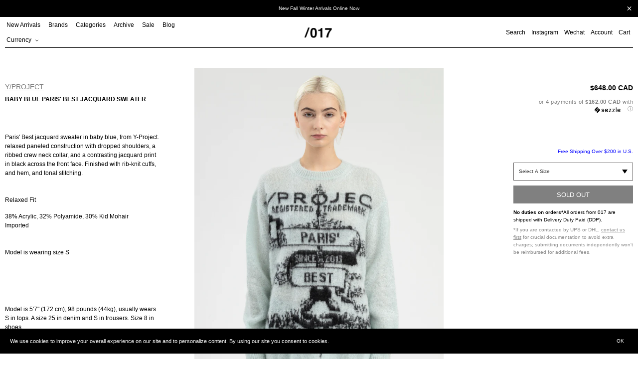

--- FILE ---
content_type: text/html; charset=utf-8
request_url: https://017shop.ca/products/baby-blue-paris-best-jacquard-sweater-1
body_size: 32988
content:
<!doctype html>
<html class="no-js" lang="en">
<head>
  <meta charset="utf-8">
  <meta http-equiv="X-UA-Compatible" content="IE=edge,chrome=1">
  <meta name="viewport" content="width=device-width,initial-scale=1">
  <meta name="theme-color" content="#000000">

  <link rel="preconnect" href="https://cdn.shopify.com" crossorigin>
  <link rel="preconnect" href="https://fonts.shopifycdn.com" crossorigin>
  <link rel="preconnect" href="https://monorail-edge.shopifysvc.com"><link rel="preload" href="//017shop.ca/cdn/shop/t/47/assets/theme.css?v=124842313037314438211728429539" as="style">
  <link rel="preload" as="font" href="" type="font/woff2" crossorigin>
  <link rel="preload" as="font" href="" type="font/woff2" crossorigin>
  <link rel="preload" as="font" href="" type="font/woff2" crossorigin>
  <link rel="preload" href="//017shop.ca/cdn/shop/t/47/assets/jquery.min.js?v=8324501383853434791726076813" as="script">
  <link rel="preload" href="//017shop.ca/cdn/shop/t/47/assets/theme.js?v=133859443741906761571739817187" as="script">
  <link rel="preload" href="//017shop.ca/cdn/shop/t/47/assets/lazysizes.js?v=63098554868324070131726076813" as="script"><link rel="canonical" href="https://017shop.ca/products/baby-blue-paris-best-jacquard-sweater-1"><link rel="shortcut icon" href="//017shop.ca/cdn/shop/files/Untitled-2_32x32.png?v=1657738725" type="image/png"><title>BABY BLUE PARIS&#39; BEST JACQUARD SWEATER
&ndash; 017 Shop</title><meta name="description" content="Paris&#39; Best jacquard sweater in baby blue, from Y-Project. relaxed paneled construction with dropped shoulders, a ribbed crew neck collar, and a contrasting jacquard print in black across the front face. Finished with rib-knit cuffs, and hem, and tonal stitching.Relaxed Fit 38% Acrylic, 32% Polyamide, 30% Kid MohairImp"><!-- /snippets/social-meta-tags.liquid -->


<meta property="og:site_name" content="017 Shop">
<meta property="og:url" content="https://017shop.ca/products/baby-blue-paris-best-jacquard-sweater-1">
<meta property="og:title" content="BABY BLUE PARIS&#39; BEST JACQUARD SWEATER">
<meta property="og:type" content="product">
<meta property="og:description" content="Paris&#39; Best jacquard sweater in baby blue, from Y-Project. relaxed paneled construction with dropped shoulders, a ribbed crew neck collar, and a contrasting jacquard print in black across the front face. Finished with rib-knit cuffs, and hem, and tonal stitching.Relaxed Fit 38% Acrylic, 32% Polyamide, 30% Kid MohairImp"><meta property="og:image" content="http://017shop.ca/cdn/shop/files/017womenY_ProjectBABYBLUEPARIS_BESTJACQUARDSWEATER1.jpg?v=1698118759">
  <meta property="og:image:secure_url" content="https://017shop.ca/cdn/shop/files/017womenY_ProjectBABYBLUEPARIS_BESTJACQUARDSWEATER1.jpg?v=1698118759">
  <meta property="og:image:width" content="1457">
  <meta property="og:image:height" content="2040">
  <meta property="og:price:amount" content="648.00">
  <meta property="og:price:currency" content="CAD">



<meta name="twitter:card" content="summary_large_image">
<meta name="twitter:title" content="BABY BLUE PARIS&#39; BEST JACQUARD SWEATER">
<meta name="twitter:description" content="Paris&#39; Best jacquard sweater in baby blue, from Y-Project. relaxed paneled construction with dropped shoulders, a ribbed crew neck collar, and a contrasting jacquard print in black across the front face. Finished with rib-knit cuffs, and hem, and tonal stitching.Relaxed Fit 38% Acrylic, 32% Polyamide, 30% Kid MohairImp">

  
<style data-shopify>
:root {
    --color-text: #000000;
    --color-text-rgb: 0, 0, 0;
    --color-body-text: #000000;
    --color-sale-text: #ff0000;
    --color-small-button-text-border: #3a3a3a;
    --color-text-field: #ffffff;
    --color-text-field-text: #000000;
    --color-text-field-text-rgb: 0, 0, 0;

    --color-btn-primary: #000000;
    --color-btn-primary-darker: #000000;
    --color-btn-primary-text: #ffffff;

    --color-blankstate: rgba(0, 0, 0, 0.35);
    --color-blankstate-border: rgba(0, 0, 0, 0.2);
    --color-blankstate-background: rgba(0, 0, 0, 0.1);

    --color-text-focus:#404040;
    --color-overlay-text-focus:#e6e6e6;
    --color-btn-primary-focus:#404040;
    --color-btn-social-focus:#404040;
    --color-small-button-text-border-focus:#606060;
    --predictive-search-focus:#f2f2f2;

    --color-body: #ffffff;
    --color-bg: #ffffff;
    --color-bg-rgb: 255, 255, 255;
    --color-bg-alt: rgba(0, 0, 0, 0.05);
    --color-bg-currency-selector: rgba(0, 0, 0, 0.2);

    --color-overlay-title-text: #ffffff;
    --color-image-overlay: #333333;
    --color-image-overlay-rgb: 51, 51, 51;--opacity-image-overlay: 0.0;--hover-overlay-opacity: 0.4;

    --color-border: #000000;
    --color-border-form: #cccccc;
    --color-border-form-darker: #b3b3b3;

    --svg-select-icon: url(//017shop.ca/cdn/shop/t/47/assets/ico-select.svg?v=56595164233557577271726076813);
    --slick-img-url: url(//017shop.ca/cdn/shop/t/47/assets/ajax-loader.gif?v=41356863302472015721726076813);

    --font-weight-body--bold: 700;
    --font-weight-body--bolder: 700;

    --font-stack-header: Helvetica, Arial, sans-serif;
    --font-style-header: normal;
    --font-weight-header: 700;

    --font-stack-body: Helvetica, Arial, sans-serif;
    --font-style-body: normal;
    --font-weight-body: 400;

    --font-size-header: 26;

    --font-size-base: 15;

    --font-h1-desktop: 35;
    --font-h1-mobile: 32;
    --font-h2-desktop: 20;
    --font-h2-mobile: 18;
    --font-h3-mobile: 20;
    --font-h4-desktop: 17;
    --font-h4-mobile: 15;
    --font-h5-desktop: 15;
    --font-h5-mobile: 13;
    --font-h6-desktop: 14;
    --font-h6-mobile: 12;

    --font-mega-title-large-desktop: 65;

    --font-rich-text-large: 17;
    --font-rich-text-small: 13;

    
--color-video-bg: #f2f2f2;

    
    --global-color-image-loader-primary: rgba(0, 0, 0, 0.06);
    --global-color-image-loader-secondary: rgba(0, 0, 0, 0.12);
  }
</style>

  <style>
  *,::after,::before{box-sizing:border-box}
  body {
    margin: 0
  }

  body,
  html {
    background-color: var(--color-body)
  }

  body,
  button {
    font-size: calc(var(--font-size-base) * 1px);
    font-family: var(--font-stack-body);
    font-style: var(--font-style-body);
    font-weight: var(--font-weight-body);
    color: var(--color-text);
    line-height: 1.5
  }

  body,
  button {
    -webkit-font-smoothing: antialiased;
    -webkit-text-size-adjust: 100%
  }

  .border-bottom {
    border-bottom: 1px solid var(--color-border)
  }

  .btn--link {
    background-color: transparent;
    border: 0;
    margin: 0;
    color: var(--color-text);
    text-align: left
  }

  .text-right {
    text-align: right
  }

  .icon {
    display: inline-block;
    width: 20px;
    height: 20px;
    vertical-align: middle;
    fill: currentColor
  }

  .icon__fallback-text,
  .visually-hidden {
    position: absolute!important;
    overflow: hidden;
    clip: rect(0 0 0 0);
    height: 1px;
    width: 1px;
    margin: -1px;
    padding: 0;
    border: 0
  }

  svg.icon:not(.icon--full-color) circle,
  svg.icon:not(.icon--full-color) ellipse,
  svg.icon:not(.icon--full-color) g,
  svg.icon:not(.icon--full-color) line,
  svg.icon:not(.icon--full-color) path,
  svg.icon:not(.icon--full-color) polygon,
  svg.icon:not(.icon--full-color) polyline,
  svg.icon:not(.icon--full-color) rect,
  symbol.icon:not(.icon--full-color) circle,
  symbol.icon:not(.icon--full-color) ellipse,
  symbol.icon:not(.icon--full-color) g,
  symbol.icon:not(.icon--full-color) line,
  symbol.icon:not(.icon--full-color) path,
  symbol.icon:not(.icon--full-color) polygon,
  symbol.icon:not(.icon--full-color) polyline,
  symbol.icon:not(.icon--full-color) rect {
    fill: inherit;
    stroke: inherit
  }

  li {
    list-style: none
  }

  .list--inline {
    padding: 0;
    margin: 0
  }

  .list--inline>li {
    display: inline-block;
    margin-bottom: 0;
    vertical-align: middle
  }

  a {
    color: var(--color-text);
    text-decoration: none
  }

  .h1,
  .h2,
  h1,
  h2 {
    margin: 0 0 17.5px;
    font-family: var(--font-stack-header);
    font-style: var(--font-style-header);
    font-weight: var(--font-weight-header);
    line-height: 1.2;
    overflow-wrap: break-word;
    word-wrap: break-word
  }

  .h1 a,
  .h2 a,
  h1 a,
  h2 a {
    color: inherit;
    text-decoration: none;
    font-weight: inherit
  }

  .h1,
  h1 {
    font-size: calc(((var(--font-h1-desktop))/ (var(--font-size-base))) * 1em);
    text-transform: none;
    letter-spacing: 0
  }

  @media only screen and (max-width:749px) {
    .h1,
    h1 {
      font-size: calc(((var(--font-h1-mobile))/ (var(--font-size-base))) * 1em)
    }
  }

  .h2,
  h2 {
    font-size: 20px;
    line-height: 40px;
    font-weight: 400;
    text-align: center;
    text-decoration: underline;
    text-transform: capitalize;
  }

  p, .p {
    color: var(--color-body-text);
    font-size: 10px;
    margin: 0 0 15px;
  }

  p:last-child {
    margin-bottom: 0
  }

  @media only screen and (max-width:749px) {
    .small--hide {
      display: none!important
    }
  }

  .grid {
    list-style: none;
    margin: 0;
    padding: 0;
    margin-left: -5px
  }

  .grid::after {
    content: '';
    display: table;
    clear: both
  }

  @media only screen and (max-width:749px) {
    .grid {
      margin-left: -5px
    }
  }

  .grid::after {
    content: '';
    display: table;
    clear: both
  }

  .grid--no-gutters {
    margin-left: 0
  }

  .grid--no-gutters .grid__item {
    padding-left: 0
  }

  .grid--table {
    display: table;
    table-layout: fixed;
    width: 100%
  }

  .grid--table>.grid__item {
    float: none;
    display: table-cell;
    vertical-align: middle
  }

  .grid__item {
    float: left;
    padding-left: 5px;
    width: 100%
  }

  @media only screen and (max-width:749px) {
    .grid__item {
      padding-left: 5px
    }
  }

  .grid__item[class*="--push"] {
    position: relative
  }
  
  .collection-grid .grid {
    margin-left: 0;
  }
  .collection-grid .grid__item {
    padding-left: 0;
    margin-bottom: 10px;
  }

  @media only screen and (min-width:750px) {
    .collection-grid .grid__item {
      margin-bottom: 30px;
    }
    .medium-up--one-quarter {
      width: 25%
    }
    .medium-up--push-one-third {
      width: 33.33%
    }
    .medium-up--one-half {
      width: 50%
    }
    .medium-up--push-one-third {
      left: 33.33%;
      position: relative
    }
  }
  .spinner {
    color: rgb(229, 231, 235);
    height: 50px;
    width: 50px;
    fill: #000;
  }
  .animation-spin {
    -webkit-animation: spin 2s infinite linear;
    animation: spin 2s infinite linear;
  }
  @keyframes spin {
    0% {
      -webkit-transform: rotate(0deg);
      transform: rotate(0deg);
    }
    100% {
      -webkit-transform: rotate(359deg);
      transform: rotate(359deg);
    }
  }

  #loading-spinner {
    position: fixed;
    width: 100%;
    height: 100vh;
    z-index: 100000;
    background-color: rgba(255,255,255,0.5);
    display: none;
    align-items: center;
    justify-content: center;
  }
  
  body.ajax-loading {
    overflow: hidden;
  }
  body.ajax-loading #loading-spinner {
    display: flex;
  }
  body.ajax-loading #Collection {
    opacity: 0;
  }

  .site-header {
    position: relative;
    padding: 0 10px;
    background-color: var(--color-body)
  }

  .site-header__logo {
    margin: 15px 0
  }

  .logo-align--center .site-header__logo {
    text-align: center;
    margin: 0 auto
  }

  @media only screen and (max-width:749px) {
    .site-header {
      padding: 0 5px;
    }
    .site-header__logo {
      padding-left: 0;
      text-align: center
    }
    .site-header__logo img {
      margin: 0
    }
  }

  .site-header__logo-link {
    display: inline-block;
    word-break: break-word
  }

  @media only screen and (min-width:750px) {
    .logo-align--center .site-header__logo-link {
      margin: 0 auto
    }
  }

  .site-header__logo-image {
    display: block
  }

  @media only screen and (min-width:750px) {
    .site-header__logo-image {
      margin: 0 auto
    }
  }

  .site-header__logo-image img {
    width: 100%
  }

  .site-header__logo-image--centered img {
    margin: 0 auto
  }

  .site-header__logo img {
    display: block
  }

  .site-header__icons {
    position: relative;
    white-space: nowrap
  }

  @media only screen and (max-width:749px) {
    .site-header__icons {
      padding-right: 0;
    }
  }

  .site-header__icons-wrapper {
    position: relative;
    display: -webkit-flex;
    display: -ms-flexbox;
    display: flex;
    width: 100%;
    -ms-flex-align: center;
    -webkit-align-items: center;
    -moz-align-items: center;
    -ms-align-items: center;
    -o-align-items: center;
    align-items: center;
    -webkit-justify-content: flex-end;
    -ms-justify-content: flex-end;
    justify-content: flex-end
  }

  .site-header__account,
  .site-header__cart,
  .site-header__search {
    position: relative
  }

  .site-header__search.site-header__icon {
    display: none
  }

  @media only screen and (min-width:1400px) {
    .site-header__search.site-header__icon {
      display: block
    }
  }

  .site-header__search-toggle {
    display: block;
    padding: 0;
  }

  @media only screen and (min-width:750px) {
    .site-header__icon,
    .site-header__account,
    .site-header__cart {
      padding: 0 0 0 12px;
    }
  }

  .site-header__cart-title,
  .site-header__search-title {
    position: absolute!important;
    overflow: hidden;
    clip: rect(0 0 0 0);
    height: 1px;
    width: 1px;
    margin: -1px;
    padding: 0;
    border: 0;
    display: block;
    vertical-align: middle
  }

  .site-header__cart-title {
    margin-right: 3px
  }

  .site-header__cart-count {
    display: flex;
    align-items: center;
    justify-content: center;
    position: absolute;
    right: .4rem;
    top: .2rem;
    font-weight: 700;
    background-color: var(--color-btn-primary);
    color: var(--color-btn-primary-text);
    border-radius: 50%;
    min-width: 1em;
    height: 1em
  }

  .site-header__cart-count span {
    font-family: HelveticaNeue, "Helvetica Neue", Helvetica, Arial, sans-serif;
    font-size: calc(11em / 16);
    line-height: 1
  }
  
  .site-nav__dropdown {
    display: none;
  }

  @media only screen and (max-width:749px) {
    .site-header__cart-count {
      top: calc(7em / 16);
      right: 0;
      border-radius: 50%;
      min-width: calc(19em / 16);
      height: calc(19em / 16)
    }
  }

  @media only screen and (max-width:749px) {
    .site-header__cart-count span {
      padding: .25em calc(6em / 16);
      font-size: 12px
    }
  }

  .site-header__menu {
    display: none
  }

  @media only screen and (max-width:749px) {
    .site-header__icon {
      display: inline-block;
      vertical-align: middle;
      padding: 10px 0;
      margin: 0
    }
  }

  @media only screen and (min-width:750px) {
    .site-header__icon .icon-search {
      margin-right: 3px
    }
  }

  .announcement-bar {
    z-index: 10;
    position: relative;
    text-align: center;
    border-bottom: 1px solid transparent;
    padding: 2px
  }

  .announcement-bar__link {
    display: block
  }

  .announcement-bar__message {
    display: block;
    padding: 11px 22px;
    font-size: 10px;
    font-weight: var(--font-weight-header)
  }

  @media only screen and (min-width:750px) {
    .announcement-bar__message {
      padding-left: 55px;
      padding-right: 55px
    }
  }

  .site-nav {
    position: relative;
    padding: 0;
    text-align: left;
    margin: 0 0
  }

  .site-nav a {
    padding: 0 12px 0 0;
  }

  .site-nav__link {
    display: block;
    white-space: nowrap
  }

  .site-nav--centered .site-nav__link {
    padding-top: 0
  }

  .site-nav__link .icon-chevron-down {
    width: calc(8em / 16);
    height: calc(8em / 16);
    margin-left: .5rem
  }

  .site-nav__label {
    border-top: 1px solid transparent;
    border-bottom: 1px solid transparent;
  }

  .site-nav__link--active .site-nav__label {
    border-bottom-color: var(--color-text)
  }

  .site-nav__link--button {
    border: none;
    background-color: transparent;
    padding: 0;
  }

  .site-header__mobile-nav {
    z-index: 11;
    position: relative;
    padding: 0 3px;
    background-color: var(--color-body);
    border-top: 1px solid transparent;
    border-bottom: 1px solid var(--color-text);
  }

  @media only screen and (max-width:749px) {
    .site-header__mobile-nav {
      display: -webkit-flex;
      display: -ms-flexbox;
      display: flex;
      width: 100%;
      -ms-flex-align: center;
      -webkit-align-items: center;
      -moz-align-items: center;
      -ms-align-items: center;
      -o-align-items: center;
      align-items: center
    }
  }

  .mobile-nav--open .icon-close {
    display: none
  }

  .main-content {
    opacity: 0
  }

  .main-content .shopify-section {
    display: none
  }

  .main-content .shopify-section:first-child {
    display: inherit
  }

  .critical-hidden {
    display: none
  }
  .site-nav__label {
    font-size: 12px;
    line-height: 30px;
    font-weight: 400;
  }
</style>
  <script src="//017shop.ca/cdn/shop/t/47/assets/jquery.min.js?v=8324501383853434791726076813"></script><script type="text/javascript" src="//cdn.jsdelivr.net/npm/slick-carousel@1.8.1/slick/slick.min.js"></script>
  <link rel="stylesheet" type="text/css" href="//cdn.jsdelivr.net/npm/slick-carousel@1.8.1/slick/slick.css"/><script>
    window.performance.mark('debut:theme_stylesheet_loaded.start');

    function onLoadStylesheet() {
      performance.mark('debut:theme_stylesheet_loaded.end');
      performance.measure('debut:theme_stylesheet_loaded', 'debut:theme_stylesheet_loaded.start', 'debut:theme_stylesheet_loaded.end');

      var url = "//017shop.ca/cdn/shop/t/47/assets/theme.css?v=124842313037314438211728429539";
      var link = document.querySelector('link[href="' + url + '"]');
      link.loaded = true;
      link.dispatchEvent(new Event('load'));
    }
  </script>

  <link rel="stylesheet" href="//017shop.ca/cdn/shop/t/47/assets/theme.css?v=124842313037314438211728429539" type="text/css" media="print" onload="this.media='all';onLoadStylesheet()">

  <style>
    
    
    
    
    
    
  </style>

  <script>const moneyFormat = "\u003cspan class=money\u003e${{amount}} CAD\u003c\/span\u003e"
var theme = {
      breakpoints: {
        medium: 750,
        large: 990,
        widescreen: 1400
      },
      strings: {
        addToCart: "Add to cart",
        soldOut: "Sold out",
        unavailable: "Unavailable",
        regularPrice: "Regular price",
        salePrice: "Sale price",
        sale: "Sale",
        fromLowestPrice: "from [price]",
        vendor: "Vendor",
        showMore: "Show More",
        showLess: "Show Less",
        searchFor: "Search for",
        addressError: "Error looking up that address",
        addressNoResults: "No results for that address",
        addressQueryLimit: "You have exceeded the Google API usage limit. Consider upgrading to a \u003ca href=\"https:\/\/developers.google.com\/maps\/premium\/usage-limits\"\u003ePremium Plan\u003c\/a\u003e.",
        authError: "There was a problem authenticating your Google Maps account.",
        newWindow: "Opens in a new window.",
        external: "Opens external website.",
        newWindowExternal: "Opens external website in a new window.",
        removeLabel: "Remove [product]",
        update: "Update",
        quantity: "Quantity",
        discountedTotal: "Discounted total",
        regularTotal: "Regular total",
        priceColumn: "See Price column for discount details.",
        quantityMinimumMessage: "Quantity must be 1 or more",
        cartError: "There was an error while updating your cart. Please try again.",
        removedItemMessage: "Removed \u003cspan class=\"cart__removed-product-details\"\u003e([quantity]) [link]\u003c\/span\u003e from your cart.",
        unitPrice: "Unit price",
        unitPriceSeparator: "per",
        oneCartCount: "1 item",
        otherCartCount: "[count] items",
        quantityLabel: "Quantity: [count]",
        products: "Products",
        loading: "Loading",
        number_of_results: "[result_number] of [results_count]",
        number_of_results_found: "[results_count] results found",
        one_result_found: "1 result found"
      },
      moneyFormat: moneyFormat,
      moneyFormatWithCurrency: "\u003cspan class=money\u003e${{amount}} CAD\u003c\/span\u003e",
      settings: {
        predictiveSearchEnabled: true,
        predictiveSearchShowPrice: false,
        predictiveSearchShowVendor: false
      },
      stylesheet: "//017shop.ca/cdn/shop/t/47/assets/theme.css?v=124842313037314438211728429539"
    };document.documentElement.className = document.documentElement.className.replace('no-js', 'js');
  </script><script src="//017shop.ca/cdn/shop/t/47/assets/theme.js?v=133859443741906761571739817187" defer="defer"></script>
  <script src="//017shop.ca/cdn/shop/t/47/assets/lazysizes.js?v=63098554868324070131726076813" async="async"></script>

  <script type="text/javascript">
    if (window.MSInputMethodContext && document.documentMode) {
      var scripts = document.getElementsByTagName('script')[0];
      var polyfill = document.createElement("script");
      polyfill.defer = true;
      polyfill.src = "//017shop.ca/cdn/shop/t/47/assets/ie11CustomProperties.min.js?v=146208399201472936201726076813";

      scripts.parentNode.insertBefore(polyfill, scripts);
    }
  </script>

  <script>window.performance && window.performance.mark && window.performance.mark('shopify.content_for_header.start');</script><meta name="google-site-verification" content="dH6iEszDFQF023PSOYV7g9pY2h7wvYvI5dWYFDLcmok">
<meta name="facebook-domain-verification" content="o4o3wxbc82k6rwy69yf9oiai9guwjb">
<meta name="facebook-domain-verification" content="o4o3wxbc82k6rwy69yf9oiai9guwjb">
<meta id="shopify-digital-wallet" name="shopify-digital-wallet" content="/15122122/digital_wallets/dialog">
<meta name="shopify-checkout-api-token" content="67e1f0bdf21aac3e56b7d76d3a96b272">
<meta id="in-context-paypal-metadata" data-shop-id="15122122" data-venmo-supported="false" data-environment="production" data-locale="en_US" data-paypal-v4="true" data-currency="CAD">
<link rel="alternate" type="application/json+oembed" href="https://017shop.ca/products/baby-blue-paris-best-jacquard-sweater-1.oembed">
<script async="async" src="/checkouts/internal/preloads.js?locale=en-CA"></script>
<link rel="preconnect" href="https://shop.app" crossorigin="anonymous">
<script async="async" src="https://shop.app/checkouts/internal/preloads.js?locale=en-CA&shop_id=15122122" crossorigin="anonymous"></script>
<script id="apple-pay-shop-capabilities" type="application/json">{"shopId":15122122,"countryCode":"CA","currencyCode":"CAD","merchantCapabilities":["supports3DS"],"merchantId":"gid:\/\/shopify\/Shop\/15122122","merchantName":"017 Shop","requiredBillingContactFields":["postalAddress","email","phone"],"requiredShippingContactFields":["postalAddress","email","phone"],"shippingType":"shipping","supportedNetworks":["visa","masterCard","amex","discover","interac","jcb"],"total":{"type":"pending","label":"017 Shop","amount":"1.00"},"shopifyPaymentsEnabled":true,"supportsSubscriptions":true}</script>
<script id="shopify-features" type="application/json">{"accessToken":"67e1f0bdf21aac3e56b7d76d3a96b272","betas":["rich-media-storefront-analytics"],"domain":"017shop.ca","predictiveSearch":true,"shopId":15122122,"locale":"en"}</script>
<script>var Shopify = Shopify || {};
Shopify.shop = "017shop.myshopify.com";
Shopify.locale = "en";
Shopify.currency = {"active":"CAD","rate":"1.0"};
Shopify.country = "CA";
Shopify.theme = {"name":"017 Marketplace Site","id":145856397552,"schema_name":"Debut","schema_version":"17.14.1","theme_store_id":796,"role":"main"};
Shopify.theme.handle = "null";
Shopify.theme.style = {"id":null,"handle":null};
Shopify.cdnHost = "017shop.ca/cdn";
Shopify.routes = Shopify.routes || {};
Shopify.routes.root = "/";</script>
<script type="module">!function(o){(o.Shopify=o.Shopify||{}).modules=!0}(window);</script>
<script>!function(o){function n(){var o=[];function n(){o.push(Array.prototype.slice.apply(arguments))}return n.q=o,n}var t=o.Shopify=o.Shopify||{};t.loadFeatures=n(),t.autoloadFeatures=n()}(window);</script>
<script>
  window.ShopifyPay = window.ShopifyPay || {};
  window.ShopifyPay.apiHost = "shop.app\/pay";
  window.ShopifyPay.redirectState = null;
</script>
<script id="shop-js-analytics" type="application/json">{"pageType":"product"}</script>
<script defer="defer" async type="module" src="//017shop.ca/cdn/shopifycloud/shop-js/modules/v2/client.init-shop-cart-sync_BT-GjEfc.en.esm.js"></script>
<script defer="defer" async type="module" src="//017shop.ca/cdn/shopifycloud/shop-js/modules/v2/chunk.common_D58fp_Oc.esm.js"></script>
<script defer="defer" async type="module" src="//017shop.ca/cdn/shopifycloud/shop-js/modules/v2/chunk.modal_xMitdFEc.esm.js"></script>
<script type="module">
  await import("//017shop.ca/cdn/shopifycloud/shop-js/modules/v2/client.init-shop-cart-sync_BT-GjEfc.en.esm.js");
await import("//017shop.ca/cdn/shopifycloud/shop-js/modules/v2/chunk.common_D58fp_Oc.esm.js");
await import("//017shop.ca/cdn/shopifycloud/shop-js/modules/v2/chunk.modal_xMitdFEc.esm.js");

  window.Shopify.SignInWithShop?.initShopCartSync?.({"fedCMEnabled":true,"windoidEnabled":true});

</script>
<script defer="defer" async type="module" src="//017shop.ca/cdn/shopifycloud/shop-js/modules/v2/client.payment-terms_Ci9AEqFq.en.esm.js"></script>
<script defer="defer" async type="module" src="//017shop.ca/cdn/shopifycloud/shop-js/modules/v2/chunk.common_D58fp_Oc.esm.js"></script>
<script defer="defer" async type="module" src="//017shop.ca/cdn/shopifycloud/shop-js/modules/v2/chunk.modal_xMitdFEc.esm.js"></script>
<script type="module">
  await import("//017shop.ca/cdn/shopifycloud/shop-js/modules/v2/client.payment-terms_Ci9AEqFq.en.esm.js");
await import("//017shop.ca/cdn/shopifycloud/shop-js/modules/v2/chunk.common_D58fp_Oc.esm.js");
await import("//017shop.ca/cdn/shopifycloud/shop-js/modules/v2/chunk.modal_xMitdFEc.esm.js");

  
</script>
<script>
  window.Shopify = window.Shopify || {};
  if (!window.Shopify.featureAssets) window.Shopify.featureAssets = {};
  window.Shopify.featureAssets['shop-js'] = {"shop-cart-sync":["modules/v2/client.shop-cart-sync_DZOKe7Ll.en.esm.js","modules/v2/chunk.common_D58fp_Oc.esm.js","modules/v2/chunk.modal_xMitdFEc.esm.js"],"init-fed-cm":["modules/v2/client.init-fed-cm_B6oLuCjv.en.esm.js","modules/v2/chunk.common_D58fp_Oc.esm.js","modules/v2/chunk.modal_xMitdFEc.esm.js"],"shop-cash-offers":["modules/v2/client.shop-cash-offers_D2sdYoxE.en.esm.js","modules/v2/chunk.common_D58fp_Oc.esm.js","modules/v2/chunk.modal_xMitdFEc.esm.js"],"shop-login-button":["modules/v2/client.shop-login-button_QeVjl5Y3.en.esm.js","modules/v2/chunk.common_D58fp_Oc.esm.js","modules/v2/chunk.modal_xMitdFEc.esm.js"],"pay-button":["modules/v2/client.pay-button_DXTOsIq6.en.esm.js","modules/v2/chunk.common_D58fp_Oc.esm.js","modules/v2/chunk.modal_xMitdFEc.esm.js"],"shop-button":["modules/v2/client.shop-button_DQZHx9pm.en.esm.js","modules/v2/chunk.common_D58fp_Oc.esm.js","modules/v2/chunk.modal_xMitdFEc.esm.js"],"avatar":["modules/v2/client.avatar_BTnouDA3.en.esm.js"],"init-windoid":["modules/v2/client.init-windoid_CR1B-cfM.en.esm.js","modules/v2/chunk.common_D58fp_Oc.esm.js","modules/v2/chunk.modal_xMitdFEc.esm.js"],"init-shop-for-new-customer-accounts":["modules/v2/client.init-shop-for-new-customer-accounts_C_vY_xzh.en.esm.js","modules/v2/client.shop-login-button_QeVjl5Y3.en.esm.js","modules/v2/chunk.common_D58fp_Oc.esm.js","modules/v2/chunk.modal_xMitdFEc.esm.js"],"init-shop-email-lookup-coordinator":["modules/v2/client.init-shop-email-lookup-coordinator_BI7n9ZSv.en.esm.js","modules/v2/chunk.common_D58fp_Oc.esm.js","modules/v2/chunk.modal_xMitdFEc.esm.js"],"init-shop-cart-sync":["modules/v2/client.init-shop-cart-sync_BT-GjEfc.en.esm.js","modules/v2/chunk.common_D58fp_Oc.esm.js","modules/v2/chunk.modal_xMitdFEc.esm.js"],"shop-toast-manager":["modules/v2/client.shop-toast-manager_DiYdP3xc.en.esm.js","modules/v2/chunk.common_D58fp_Oc.esm.js","modules/v2/chunk.modal_xMitdFEc.esm.js"],"init-customer-accounts":["modules/v2/client.init-customer-accounts_D9ZNqS-Q.en.esm.js","modules/v2/client.shop-login-button_QeVjl5Y3.en.esm.js","modules/v2/chunk.common_D58fp_Oc.esm.js","modules/v2/chunk.modal_xMitdFEc.esm.js"],"init-customer-accounts-sign-up":["modules/v2/client.init-customer-accounts-sign-up_iGw4briv.en.esm.js","modules/v2/client.shop-login-button_QeVjl5Y3.en.esm.js","modules/v2/chunk.common_D58fp_Oc.esm.js","modules/v2/chunk.modal_xMitdFEc.esm.js"],"shop-follow-button":["modules/v2/client.shop-follow-button_CqMgW2wH.en.esm.js","modules/v2/chunk.common_D58fp_Oc.esm.js","modules/v2/chunk.modal_xMitdFEc.esm.js"],"checkout-modal":["modules/v2/client.checkout-modal_xHeaAweL.en.esm.js","modules/v2/chunk.common_D58fp_Oc.esm.js","modules/v2/chunk.modal_xMitdFEc.esm.js"],"shop-login":["modules/v2/client.shop-login_D91U-Q7h.en.esm.js","modules/v2/chunk.common_D58fp_Oc.esm.js","modules/v2/chunk.modal_xMitdFEc.esm.js"],"lead-capture":["modules/v2/client.lead-capture_BJmE1dJe.en.esm.js","modules/v2/chunk.common_D58fp_Oc.esm.js","modules/v2/chunk.modal_xMitdFEc.esm.js"],"payment-terms":["modules/v2/client.payment-terms_Ci9AEqFq.en.esm.js","modules/v2/chunk.common_D58fp_Oc.esm.js","modules/v2/chunk.modal_xMitdFEc.esm.js"]};
</script>
<script>(function() {
  var isLoaded = false;
  function asyncLoad() {
    if (isLoaded) return;
    isLoaded = true;
    var urls = ["\/\/shopify.privy.com\/widget.js?shop=017shop.myshopify.com","https:\/\/cdn-scripts.signifyd.com\/shopify\/script-tag.js?shop=017shop.myshopify.com","https:\/\/chimpstatic.com\/mcjs-connected\/js\/users\/79fded753938c6c736ac0a9ea\/103dda91640754aee1c4d5234.js?shop=017shop.myshopify.com","https:\/\/sales.saio.io\/timer_scripts?shop=017shop.myshopify.com","https:\/\/cdn.recovermycart.com\/scripts\/CartJS_v2.min.js?shop=017shop.myshopify.com\u0026shop=017shop.myshopify.com","https:\/\/gcc.metizapps.com\/assets\/js\/app.js?shop=017shop.myshopify.com","\/\/searchserverapi.com\/widgets\/shopify\/init.js?a=9L6k2N4B6b\u0026shop=017shop.myshopify.com","https:\/\/apps.techdignity.com\/terms-and-conditions\/public\/js\/load-igt-app.js?shop=017shop.myshopify.com","https:\/\/s3.amazonaws.com\/pixelpop\/usercontent\/scripts\/1e8a9879-e56d-4920-86e9-760d08752af4\/pixelpop.js?shop=017shop.myshopify.com","https:\/\/app.shiptection.com\/assets\/shiptection-v2.bundle.js?shop=017shop.myshopify.com","https:\/\/cdn.hextom.com\/js\/quickannouncementbar.js?shop=017shop.myshopify.com"];
    for (var i = 0; i < urls.length; i++) {
      var s = document.createElement('script');
      s.type = 'text/javascript';
      s.async = true;
      s.src = urls[i];
      var x = document.getElementsByTagName('script')[0];
      x.parentNode.insertBefore(s, x);
    }
  };
  if(window.attachEvent) {
    window.attachEvent('onload', asyncLoad);
  } else {
    window.addEventListener('load', asyncLoad, false);
  }
})();</script>
<script id="__st">var __st={"a":15122122,"offset":-28800,"reqid":"3308a893-e99f-400a-a09f-8c958aaaba9b-1769233381","pageurl":"017shop.ca\/products\/baby-blue-paris-best-jacquard-sweater-1","u":"d2232013b2a2","p":"product","rtyp":"product","rid":8354816590064};</script>
<script>window.ShopifyPaypalV4VisibilityTracking = true;</script>
<script id="captcha-bootstrap">!function(){'use strict';const t='contact',e='account',n='new_comment',o=[[t,t],['blogs',n],['comments',n],[t,'customer']],c=[[e,'customer_login'],[e,'guest_login'],[e,'recover_customer_password'],[e,'create_customer']],r=t=>t.map((([t,e])=>`form[action*='/${t}']:not([data-nocaptcha='true']) input[name='form_type'][value='${e}']`)).join(','),a=t=>()=>t?[...document.querySelectorAll(t)].map((t=>t.form)):[];function s(){const t=[...o],e=r(t);return a(e)}const i='password',u='form_key',d=['recaptcha-v3-token','g-recaptcha-response','h-captcha-response',i],f=()=>{try{return window.sessionStorage}catch{return}},m='__shopify_v',_=t=>t.elements[u];function p(t,e,n=!1){try{const o=window.sessionStorage,c=JSON.parse(o.getItem(e)),{data:r}=function(t){const{data:e,action:n}=t;return t[m]||n?{data:e,action:n}:{data:t,action:n}}(c);for(const[e,n]of Object.entries(r))t.elements[e]&&(t.elements[e].value=n);n&&o.removeItem(e)}catch(o){console.error('form repopulation failed',{error:o})}}const l='form_type',E='cptcha';function T(t){t.dataset[E]=!0}const w=window,h=w.document,L='Shopify',v='ce_forms',y='captcha';let A=!1;((t,e)=>{const n=(g='f06e6c50-85a8-45c8-87d0-21a2b65856fe',I='https://cdn.shopify.com/shopifycloud/storefront-forms-hcaptcha/ce_storefront_forms_captcha_hcaptcha.v1.5.2.iife.js',D={infoText:'Protected by hCaptcha',privacyText:'Privacy',termsText:'Terms'},(t,e,n)=>{const o=w[L][v],c=o.bindForm;if(c)return c(t,g,e,D).then(n);var r;o.q.push([[t,g,e,D],n]),r=I,A||(h.body.append(Object.assign(h.createElement('script'),{id:'captcha-provider',async:!0,src:r})),A=!0)});var g,I,D;w[L]=w[L]||{},w[L][v]=w[L][v]||{},w[L][v].q=[],w[L][y]=w[L][y]||{},w[L][y].protect=function(t,e){n(t,void 0,e),T(t)},Object.freeze(w[L][y]),function(t,e,n,w,h,L){const[v,y,A,g]=function(t,e,n){const i=e?o:[],u=t?c:[],d=[...i,...u],f=r(d),m=r(i),_=r(d.filter((([t,e])=>n.includes(e))));return[a(f),a(m),a(_),s()]}(w,h,L),I=t=>{const e=t.target;return e instanceof HTMLFormElement?e:e&&e.form},D=t=>v().includes(t);t.addEventListener('submit',(t=>{const e=I(t);if(!e)return;const n=D(e)&&!e.dataset.hcaptchaBound&&!e.dataset.recaptchaBound,o=_(e),c=g().includes(e)&&(!o||!o.value);(n||c)&&t.preventDefault(),c&&!n&&(function(t){try{if(!f())return;!function(t){const e=f();if(!e)return;const n=_(t);if(!n)return;const o=n.value;o&&e.removeItem(o)}(t);const e=Array.from(Array(32),(()=>Math.random().toString(36)[2])).join('');!function(t,e){_(t)||t.append(Object.assign(document.createElement('input'),{type:'hidden',name:u})),t.elements[u].value=e}(t,e),function(t,e){const n=f();if(!n)return;const o=[...t.querySelectorAll(`input[type='${i}']`)].map((({name:t})=>t)),c=[...d,...o],r={};for(const[a,s]of new FormData(t).entries())c.includes(a)||(r[a]=s);n.setItem(e,JSON.stringify({[m]:1,action:t.action,data:r}))}(t,e)}catch(e){console.error('failed to persist form',e)}}(e),e.submit())}));const S=(t,e)=>{t&&!t.dataset[E]&&(n(t,e.some((e=>e===t))),T(t))};for(const o of['focusin','change'])t.addEventListener(o,(t=>{const e=I(t);D(e)&&S(e,y())}));const B=e.get('form_key'),M=e.get(l),P=B&&M;t.addEventListener('DOMContentLoaded',(()=>{const t=y();if(P)for(const e of t)e.elements[l].value===M&&p(e,B);[...new Set([...A(),...v().filter((t=>'true'===t.dataset.shopifyCaptcha))])].forEach((e=>S(e,t)))}))}(h,new URLSearchParams(w.location.search),n,t,e,['guest_login'])})(!0,!0)}();</script>
<script integrity="sha256-4kQ18oKyAcykRKYeNunJcIwy7WH5gtpwJnB7kiuLZ1E=" data-source-attribution="shopify.loadfeatures" defer="defer" src="//017shop.ca/cdn/shopifycloud/storefront/assets/storefront/load_feature-a0a9edcb.js" crossorigin="anonymous"></script>
<script crossorigin="anonymous" defer="defer" src="//017shop.ca/cdn/shopifycloud/storefront/assets/shopify_pay/storefront-65b4c6d7.js?v=20250812"></script>
<script data-source-attribution="shopify.dynamic_checkout.dynamic.init">var Shopify=Shopify||{};Shopify.PaymentButton=Shopify.PaymentButton||{isStorefrontPortableWallets:!0,init:function(){window.Shopify.PaymentButton.init=function(){};var t=document.createElement("script");t.src="https://017shop.ca/cdn/shopifycloud/portable-wallets/latest/portable-wallets.en.js",t.type="module",document.head.appendChild(t)}};
</script>
<script data-source-attribution="shopify.dynamic_checkout.buyer_consent">
  function portableWalletsHideBuyerConsent(e){var t=document.getElementById("shopify-buyer-consent"),n=document.getElementById("shopify-subscription-policy-button");t&&n&&(t.classList.add("hidden"),t.setAttribute("aria-hidden","true"),n.removeEventListener("click",e))}function portableWalletsShowBuyerConsent(e){var t=document.getElementById("shopify-buyer-consent"),n=document.getElementById("shopify-subscription-policy-button");t&&n&&(t.classList.remove("hidden"),t.removeAttribute("aria-hidden"),n.addEventListener("click",e))}window.Shopify?.PaymentButton&&(window.Shopify.PaymentButton.hideBuyerConsent=portableWalletsHideBuyerConsent,window.Shopify.PaymentButton.showBuyerConsent=portableWalletsShowBuyerConsent);
</script>
<script>
  function portableWalletsCleanup(e){e&&e.src&&console.error("Failed to load portable wallets script "+e.src);var t=document.querySelectorAll("shopify-accelerated-checkout .shopify-payment-button__skeleton, shopify-accelerated-checkout-cart .wallet-cart-button__skeleton"),e=document.getElementById("shopify-buyer-consent");for(let e=0;e<t.length;e++)t[e].remove();e&&e.remove()}function portableWalletsNotLoadedAsModule(e){e instanceof ErrorEvent&&"string"==typeof e.message&&e.message.includes("import.meta")&&"string"==typeof e.filename&&e.filename.includes("portable-wallets")&&(window.removeEventListener("error",portableWalletsNotLoadedAsModule),window.Shopify.PaymentButton.failedToLoad=e,"loading"===document.readyState?document.addEventListener("DOMContentLoaded",window.Shopify.PaymentButton.init):window.Shopify.PaymentButton.init())}window.addEventListener("error",portableWalletsNotLoadedAsModule);
</script>

<script type="module" src="https://017shop.ca/cdn/shopifycloud/portable-wallets/latest/portable-wallets.en.js" onError="portableWalletsCleanup(this)" crossorigin="anonymous"></script>
<script nomodule>
  document.addEventListener("DOMContentLoaded", portableWalletsCleanup);
</script>

<link id="shopify-accelerated-checkout-styles" rel="stylesheet" media="screen" href="https://017shop.ca/cdn/shopifycloud/portable-wallets/latest/accelerated-checkout-backwards-compat.css" crossorigin="anonymous">
<style id="shopify-accelerated-checkout-cart">
        #shopify-buyer-consent {
  margin-top: 1em;
  display: inline-block;
  width: 100%;
}

#shopify-buyer-consent.hidden {
  display: none;
}

#shopify-subscription-policy-button {
  background: none;
  border: none;
  padding: 0;
  text-decoration: underline;
  font-size: inherit;
  cursor: pointer;
}

#shopify-subscription-policy-button::before {
  box-shadow: none;
}

      </style>

<script>window.performance && window.performance.mark && window.performance.mark('shopify.content_for_header.end');</script>
  

<script>
window.mlvedaShopCurrency = "CAD";
window.shopCurrency = "CAD";
window.supported_currencies = "CAD AUD CHF CNY CZK DKK EUR GBP HKD HUF ISK JPY KRW MOP PLN SEK SGD UAH USD INR";
</script><link href="https://monorail-edge.shopifysvc.com" rel="dns-prefetch">
<script>(function(){if ("sendBeacon" in navigator && "performance" in window) {try {var session_token_from_headers = performance.getEntriesByType('navigation')[0].serverTiming.find(x => x.name == '_s').description;} catch {var session_token_from_headers = undefined;}var session_cookie_matches = document.cookie.match(/_shopify_s=([^;]*)/);var session_token_from_cookie = session_cookie_matches && session_cookie_matches.length === 2 ? session_cookie_matches[1] : "";var session_token = session_token_from_headers || session_token_from_cookie || "";function handle_abandonment_event(e) {var entries = performance.getEntries().filter(function(entry) {return /monorail-edge.shopifysvc.com/.test(entry.name);});if (!window.abandonment_tracked && entries.length === 0) {window.abandonment_tracked = true;var currentMs = Date.now();var navigation_start = performance.timing.navigationStart;var payload = {shop_id: 15122122,url: window.location.href,navigation_start,duration: currentMs - navigation_start,session_token,page_type: "product"};window.navigator.sendBeacon("https://monorail-edge.shopifysvc.com/v1/produce", JSON.stringify({schema_id: "online_store_buyer_site_abandonment/1.1",payload: payload,metadata: {event_created_at_ms: currentMs,event_sent_at_ms: currentMs}}));}}window.addEventListener('pagehide', handle_abandonment_event);}}());</script>
<script id="web-pixels-manager-setup">(function e(e,d,r,n,o){if(void 0===o&&(o={}),!Boolean(null===(a=null===(i=window.Shopify)||void 0===i?void 0:i.analytics)||void 0===a?void 0:a.replayQueue)){var i,a;window.Shopify=window.Shopify||{};var t=window.Shopify;t.analytics=t.analytics||{};var s=t.analytics;s.replayQueue=[],s.publish=function(e,d,r){return s.replayQueue.push([e,d,r]),!0};try{self.performance.mark("wpm:start")}catch(e){}var l=function(){var e={modern:/Edge?\/(1{2}[4-9]|1[2-9]\d|[2-9]\d{2}|\d{4,})\.\d+(\.\d+|)|Firefox\/(1{2}[4-9]|1[2-9]\d|[2-9]\d{2}|\d{4,})\.\d+(\.\d+|)|Chrom(ium|e)\/(9{2}|\d{3,})\.\d+(\.\d+|)|(Maci|X1{2}).+ Version\/(15\.\d+|(1[6-9]|[2-9]\d|\d{3,})\.\d+)([,.]\d+|)( \(\w+\)|)( Mobile\/\w+|) Safari\/|Chrome.+OPR\/(9{2}|\d{3,})\.\d+\.\d+|(CPU[ +]OS|iPhone[ +]OS|CPU[ +]iPhone|CPU IPhone OS|CPU iPad OS)[ +]+(15[._]\d+|(1[6-9]|[2-9]\d|\d{3,})[._]\d+)([._]\d+|)|Android:?[ /-](13[3-9]|1[4-9]\d|[2-9]\d{2}|\d{4,})(\.\d+|)(\.\d+|)|Android.+Firefox\/(13[5-9]|1[4-9]\d|[2-9]\d{2}|\d{4,})\.\d+(\.\d+|)|Android.+Chrom(ium|e)\/(13[3-9]|1[4-9]\d|[2-9]\d{2}|\d{4,})\.\d+(\.\d+|)|SamsungBrowser\/([2-9]\d|\d{3,})\.\d+/,legacy:/Edge?\/(1[6-9]|[2-9]\d|\d{3,})\.\d+(\.\d+|)|Firefox\/(5[4-9]|[6-9]\d|\d{3,})\.\d+(\.\d+|)|Chrom(ium|e)\/(5[1-9]|[6-9]\d|\d{3,})\.\d+(\.\d+|)([\d.]+$|.*Safari\/(?![\d.]+ Edge\/[\d.]+$))|(Maci|X1{2}).+ Version\/(10\.\d+|(1[1-9]|[2-9]\d|\d{3,})\.\d+)([,.]\d+|)( \(\w+\)|)( Mobile\/\w+|) Safari\/|Chrome.+OPR\/(3[89]|[4-9]\d|\d{3,})\.\d+\.\d+|(CPU[ +]OS|iPhone[ +]OS|CPU[ +]iPhone|CPU IPhone OS|CPU iPad OS)[ +]+(10[._]\d+|(1[1-9]|[2-9]\d|\d{3,})[._]\d+)([._]\d+|)|Android:?[ /-](13[3-9]|1[4-9]\d|[2-9]\d{2}|\d{4,})(\.\d+|)(\.\d+|)|Mobile Safari.+OPR\/([89]\d|\d{3,})\.\d+\.\d+|Android.+Firefox\/(13[5-9]|1[4-9]\d|[2-9]\d{2}|\d{4,})\.\d+(\.\d+|)|Android.+Chrom(ium|e)\/(13[3-9]|1[4-9]\d|[2-9]\d{2}|\d{4,})\.\d+(\.\d+|)|Android.+(UC? ?Browser|UCWEB|U3)[ /]?(15\.([5-9]|\d{2,})|(1[6-9]|[2-9]\d|\d{3,})\.\d+)\.\d+|SamsungBrowser\/(5\.\d+|([6-9]|\d{2,})\.\d+)|Android.+MQ{2}Browser\/(14(\.(9|\d{2,})|)|(1[5-9]|[2-9]\d|\d{3,})(\.\d+|))(\.\d+|)|K[Aa][Ii]OS\/(3\.\d+|([4-9]|\d{2,})\.\d+)(\.\d+|)/},d=e.modern,r=e.legacy,n=navigator.userAgent;return n.match(d)?"modern":n.match(r)?"legacy":"unknown"}(),u="modern"===l?"modern":"legacy",c=(null!=n?n:{modern:"",legacy:""})[u],f=function(e){return[e.baseUrl,"/wpm","/b",e.hashVersion,"modern"===e.buildTarget?"m":"l",".js"].join("")}({baseUrl:d,hashVersion:r,buildTarget:u}),m=function(e){var d=e.version,r=e.bundleTarget,n=e.surface,o=e.pageUrl,i=e.monorailEndpoint;return{emit:function(e){var a=e.status,t=e.errorMsg,s=(new Date).getTime(),l=JSON.stringify({metadata:{event_sent_at_ms:s},events:[{schema_id:"web_pixels_manager_load/3.1",payload:{version:d,bundle_target:r,page_url:o,status:a,surface:n,error_msg:t},metadata:{event_created_at_ms:s}}]});if(!i)return console&&console.warn&&console.warn("[Web Pixels Manager] No Monorail endpoint provided, skipping logging."),!1;try{return self.navigator.sendBeacon.bind(self.navigator)(i,l)}catch(e){}var u=new XMLHttpRequest;try{return u.open("POST",i,!0),u.setRequestHeader("Content-Type","text/plain"),u.send(l),!0}catch(e){return console&&console.warn&&console.warn("[Web Pixels Manager] Got an unhandled error while logging to Monorail."),!1}}}}({version:r,bundleTarget:l,surface:e.surface,pageUrl:self.location.href,monorailEndpoint:e.monorailEndpoint});try{o.browserTarget=l,function(e){var d=e.src,r=e.async,n=void 0===r||r,o=e.onload,i=e.onerror,a=e.sri,t=e.scriptDataAttributes,s=void 0===t?{}:t,l=document.createElement("script"),u=document.querySelector("head"),c=document.querySelector("body");if(l.async=n,l.src=d,a&&(l.integrity=a,l.crossOrigin="anonymous"),s)for(var f in s)if(Object.prototype.hasOwnProperty.call(s,f))try{l.dataset[f]=s[f]}catch(e){}if(o&&l.addEventListener("load",o),i&&l.addEventListener("error",i),u)u.appendChild(l);else{if(!c)throw new Error("Did not find a head or body element to append the script");c.appendChild(l)}}({src:f,async:!0,onload:function(){if(!function(){var e,d;return Boolean(null===(d=null===(e=window.Shopify)||void 0===e?void 0:e.analytics)||void 0===d?void 0:d.initialized)}()){var d=window.webPixelsManager.init(e)||void 0;if(d){var r=window.Shopify.analytics;r.replayQueue.forEach((function(e){var r=e[0],n=e[1],o=e[2];d.publishCustomEvent(r,n,o)})),r.replayQueue=[],r.publish=d.publishCustomEvent,r.visitor=d.visitor,r.initialized=!0}}},onerror:function(){return m.emit({status:"failed",errorMsg:"".concat(f," has failed to load")})},sri:function(e){var d=/^sha384-[A-Za-z0-9+/=]+$/;return"string"==typeof e&&d.test(e)}(c)?c:"",scriptDataAttributes:o}),m.emit({status:"loading"})}catch(e){m.emit({status:"failed",errorMsg:(null==e?void 0:e.message)||"Unknown error"})}}})({shopId: 15122122,storefrontBaseUrl: "https://017shop.ca",extensionsBaseUrl: "https://extensions.shopifycdn.com/cdn/shopifycloud/web-pixels-manager",monorailEndpoint: "https://monorail-edge.shopifysvc.com/unstable/produce_batch",surface: "storefront-renderer",enabledBetaFlags: ["2dca8a86"],webPixelsConfigList: [{"id":"527597808","configuration":"{\"config\":\"{\\\"pixel_id\\\":\\\"AW-921691517\\\",\\\"target_country\\\":\\\"CA\\\",\\\"gtag_events\\\":[{\\\"type\\\":\\\"search\\\",\\\"action_label\\\":\\\"AW-921691517\\\/GNnnCP-1upgBEP3Kv7cD\\\"},{\\\"type\\\":\\\"begin_checkout\\\",\\\"action_label\\\":\\\"AW-921691517\\\/IUTHCPy1upgBEP3Kv7cD\\\"},{\\\"type\\\":\\\"view_item\\\",\\\"action_label\\\":[\\\"AW-921691517\\\/uzaaCP60upgBEP3Kv7cD\\\",\\\"MC-BZFM252500\\\"]},{\\\"type\\\":\\\"purchase\\\",\\\"action_label\\\":[\\\"AW-921691517\\\/_WdRCPu0upgBEP3Kv7cD\\\",\\\"MC-BZFM252500\\\"]},{\\\"type\\\":\\\"page_view\\\",\\\"action_label\\\":[\\\"AW-921691517\\\/HLd7CPi0upgBEP3Kv7cD\\\",\\\"MC-BZFM252500\\\"]},{\\\"type\\\":\\\"add_payment_info\\\",\\\"action_label\\\":\\\"AW-921691517\\\/vvXmCIK2upgBEP3Kv7cD\\\"},{\\\"type\\\":\\\"add_to_cart\\\",\\\"action_label\\\":\\\"AW-921691517\\\/2SCkCPm1upgBEP3Kv7cD\\\"}],\\\"enable_monitoring_mode\\\":false}\"}","eventPayloadVersion":"v1","runtimeContext":"OPEN","scriptVersion":"b2a88bafab3e21179ed38636efcd8a93","type":"APP","apiClientId":1780363,"privacyPurposes":[],"dataSharingAdjustments":{"protectedCustomerApprovalScopes":["read_customer_address","read_customer_email","read_customer_name","read_customer_personal_data","read_customer_phone"]}},{"id":"230916336","configuration":"{\"pixel_id\":\"430197870498653\",\"pixel_type\":\"facebook_pixel\",\"metaapp_system_user_token\":\"-\"}","eventPayloadVersion":"v1","runtimeContext":"OPEN","scriptVersion":"ca16bc87fe92b6042fbaa3acc2fbdaa6","type":"APP","apiClientId":2329312,"privacyPurposes":["ANALYTICS","MARKETING","SALE_OF_DATA"],"dataSharingAdjustments":{"protectedCustomerApprovalScopes":["read_customer_address","read_customer_email","read_customer_name","read_customer_personal_data","read_customer_phone"]}},{"id":"96141552","eventPayloadVersion":"v1","runtimeContext":"LAX","scriptVersion":"1","type":"CUSTOM","privacyPurposes":["ANALYTICS"],"name":"Google Analytics tag (migrated)"},{"id":"shopify-app-pixel","configuration":"{}","eventPayloadVersion":"v1","runtimeContext":"STRICT","scriptVersion":"0450","apiClientId":"shopify-pixel","type":"APP","privacyPurposes":["ANALYTICS","MARKETING"]},{"id":"shopify-custom-pixel","eventPayloadVersion":"v1","runtimeContext":"LAX","scriptVersion":"0450","apiClientId":"shopify-pixel","type":"CUSTOM","privacyPurposes":["ANALYTICS","MARKETING"]}],isMerchantRequest: false,initData: {"shop":{"name":"017 Shop","paymentSettings":{"currencyCode":"CAD"},"myshopifyDomain":"017shop.myshopify.com","countryCode":"CA","storefrontUrl":"https:\/\/017shop.ca"},"customer":null,"cart":null,"checkout":null,"productVariants":[{"price":{"amount":648.0,"currencyCode":"CAD"},"product":{"title":"BABY BLUE PARIS' BEST JACQUARD SWEATER","vendor":"Y\/Project","id":"8354816590064","untranslatedTitle":"BABY BLUE PARIS' BEST JACQUARD SWEATER","url":"\/products\/baby-blue-paris-best-jacquard-sweater-1","type":"Sweaters"},"id":"44320385106160","image":{"src":"\/\/017shop.ca\/cdn\/shop\/files\/017womenY_ProjectBABYBLUEPARIS_BESTJACQUARDSWEATER1.jpg?v=1698118759"},"sku":null,"title":"XS \/ Multi","untranslatedTitle":"XS \/ Multi"},{"price":{"amount":648.0,"currencyCode":"CAD"},"product":{"title":"BABY BLUE PARIS' BEST JACQUARD SWEATER","vendor":"Y\/Project","id":"8354816590064","untranslatedTitle":"BABY BLUE PARIS' BEST JACQUARD SWEATER","url":"\/products\/baby-blue-paris-best-jacquard-sweater-1","type":"Sweaters"},"id":"44320385138928","image":{"src":"\/\/017shop.ca\/cdn\/shop\/files\/017womenY_ProjectBABYBLUEPARIS_BESTJACQUARDSWEATER1.jpg?v=1698118759"},"sku":"44900592ypfw23","title":"S \/ Multi","untranslatedTitle":"S \/ Multi"},{"price":{"amount":648.0,"currencyCode":"CAD"},"product":{"title":"BABY BLUE PARIS' BEST JACQUARD SWEATER","vendor":"Y\/Project","id":"8354816590064","untranslatedTitle":"BABY BLUE PARIS' BEST JACQUARD SWEATER","url":"\/products\/baby-blue-paris-best-jacquard-sweater-1","type":"Sweaters"},"id":"44320385171696","image":{"src":"\/\/017shop.ca\/cdn\/shop\/files\/017womenY_ProjectBABYBLUEPARIS_BESTJACQUARDSWEATER1.jpg?v=1698118759"},"sku":"44933360ypfw23","title":"M \/ Multi","untranslatedTitle":"M \/ Multi"}],"purchasingCompany":null},},"https://017shop.ca/cdn","fcfee988w5aeb613cpc8e4bc33m6693e112",{"modern":"","legacy":""},{"shopId":"15122122","storefrontBaseUrl":"https:\/\/017shop.ca","extensionBaseUrl":"https:\/\/extensions.shopifycdn.com\/cdn\/shopifycloud\/web-pixels-manager","surface":"storefront-renderer","enabledBetaFlags":"[\"2dca8a86\"]","isMerchantRequest":"false","hashVersion":"fcfee988w5aeb613cpc8e4bc33m6693e112","publish":"custom","events":"[[\"page_viewed\",{}],[\"product_viewed\",{\"productVariant\":{\"price\":{\"amount\":648.0,\"currencyCode\":\"CAD\"},\"product\":{\"title\":\"BABY BLUE PARIS' BEST JACQUARD SWEATER\",\"vendor\":\"Y\/Project\",\"id\":\"8354816590064\",\"untranslatedTitle\":\"BABY BLUE PARIS' BEST JACQUARD SWEATER\",\"url\":\"\/products\/baby-blue-paris-best-jacquard-sweater-1\",\"type\":\"Sweaters\"},\"id\":\"44320385106160\",\"image\":{\"src\":\"\/\/017shop.ca\/cdn\/shop\/files\/017womenY_ProjectBABYBLUEPARIS_BESTJACQUARDSWEATER1.jpg?v=1698118759\"},\"sku\":null,\"title\":\"XS \/ Multi\",\"untranslatedTitle\":\"XS \/ Multi\"}}]]"});</script><script>
  window.ShopifyAnalytics = window.ShopifyAnalytics || {};
  window.ShopifyAnalytics.meta = window.ShopifyAnalytics.meta || {};
  window.ShopifyAnalytics.meta.currency = 'CAD';
  var meta = {"product":{"id":8354816590064,"gid":"gid:\/\/shopify\/Product\/8354816590064","vendor":"Y\/Project","type":"Sweaters","handle":"baby-blue-paris-best-jacquard-sweater-1","variants":[{"id":44320385106160,"price":64800,"name":"BABY BLUE PARIS' BEST JACQUARD SWEATER - XS \/ Multi","public_title":"XS \/ Multi","sku":null},{"id":44320385138928,"price":64800,"name":"BABY BLUE PARIS' BEST JACQUARD SWEATER - S \/ Multi","public_title":"S \/ Multi","sku":"44900592ypfw23"},{"id":44320385171696,"price":64800,"name":"BABY BLUE PARIS' BEST JACQUARD SWEATER - M \/ Multi","public_title":"M \/ Multi","sku":"44933360ypfw23"}],"remote":false},"page":{"pageType":"product","resourceType":"product","resourceId":8354816590064,"requestId":"3308a893-e99f-400a-a09f-8c958aaaba9b-1769233381"}};
  for (var attr in meta) {
    window.ShopifyAnalytics.meta[attr] = meta[attr];
  }
</script>
<script class="analytics">
  (function () {
    var customDocumentWrite = function(content) {
      var jquery = null;

      if (window.jQuery) {
        jquery = window.jQuery;
      } else if (window.Checkout && window.Checkout.$) {
        jquery = window.Checkout.$;
      }

      if (jquery) {
        jquery('body').append(content);
      }
    };

    var hasLoggedConversion = function(token) {
      if (token) {
        return document.cookie.indexOf('loggedConversion=' + token) !== -1;
      }
      return false;
    }

    var setCookieIfConversion = function(token) {
      if (token) {
        var twoMonthsFromNow = new Date(Date.now());
        twoMonthsFromNow.setMonth(twoMonthsFromNow.getMonth() + 2);

        document.cookie = 'loggedConversion=' + token + '; expires=' + twoMonthsFromNow;
      }
    }

    var trekkie = window.ShopifyAnalytics.lib = window.trekkie = window.trekkie || [];
    if (trekkie.integrations) {
      return;
    }
    trekkie.methods = [
      'identify',
      'page',
      'ready',
      'track',
      'trackForm',
      'trackLink'
    ];
    trekkie.factory = function(method) {
      return function() {
        var args = Array.prototype.slice.call(arguments);
        args.unshift(method);
        trekkie.push(args);
        return trekkie;
      };
    };
    for (var i = 0; i < trekkie.methods.length; i++) {
      var key = trekkie.methods[i];
      trekkie[key] = trekkie.factory(key);
    }
    trekkie.load = function(config) {
      trekkie.config = config || {};
      trekkie.config.initialDocumentCookie = document.cookie;
      var first = document.getElementsByTagName('script')[0];
      var script = document.createElement('script');
      script.type = 'text/javascript';
      script.onerror = function(e) {
        var scriptFallback = document.createElement('script');
        scriptFallback.type = 'text/javascript';
        scriptFallback.onerror = function(error) {
                var Monorail = {
      produce: function produce(monorailDomain, schemaId, payload) {
        var currentMs = new Date().getTime();
        var event = {
          schema_id: schemaId,
          payload: payload,
          metadata: {
            event_created_at_ms: currentMs,
            event_sent_at_ms: currentMs
          }
        };
        return Monorail.sendRequest("https://" + monorailDomain + "/v1/produce", JSON.stringify(event));
      },
      sendRequest: function sendRequest(endpointUrl, payload) {
        // Try the sendBeacon API
        if (window && window.navigator && typeof window.navigator.sendBeacon === 'function' && typeof window.Blob === 'function' && !Monorail.isIos12()) {
          var blobData = new window.Blob([payload], {
            type: 'text/plain'
          });

          if (window.navigator.sendBeacon(endpointUrl, blobData)) {
            return true;
          } // sendBeacon was not successful

        } // XHR beacon

        var xhr = new XMLHttpRequest();

        try {
          xhr.open('POST', endpointUrl);
          xhr.setRequestHeader('Content-Type', 'text/plain');
          xhr.send(payload);
        } catch (e) {
          console.log(e);
        }

        return false;
      },
      isIos12: function isIos12() {
        return window.navigator.userAgent.lastIndexOf('iPhone; CPU iPhone OS 12_') !== -1 || window.navigator.userAgent.lastIndexOf('iPad; CPU OS 12_') !== -1;
      }
    };
    Monorail.produce('monorail-edge.shopifysvc.com',
      'trekkie_storefront_load_errors/1.1',
      {shop_id: 15122122,
      theme_id: 145856397552,
      app_name: "storefront",
      context_url: window.location.href,
      source_url: "//017shop.ca/cdn/s/trekkie.storefront.8d95595f799fbf7e1d32231b9a28fd43b70c67d3.min.js"});

        };
        scriptFallback.async = true;
        scriptFallback.src = '//017shop.ca/cdn/s/trekkie.storefront.8d95595f799fbf7e1d32231b9a28fd43b70c67d3.min.js';
        first.parentNode.insertBefore(scriptFallback, first);
      };
      script.async = true;
      script.src = '//017shop.ca/cdn/s/trekkie.storefront.8d95595f799fbf7e1d32231b9a28fd43b70c67d3.min.js';
      first.parentNode.insertBefore(script, first);
    };
    trekkie.load(
      {"Trekkie":{"appName":"storefront","development":false,"defaultAttributes":{"shopId":15122122,"isMerchantRequest":null,"themeId":145856397552,"themeCityHash":"4901719173393879775","contentLanguage":"en","currency":"CAD","eventMetadataId":"68de7406-86cf-402e-a94c-f3f0d275a3a7"},"isServerSideCookieWritingEnabled":true,"monorailRegion":"shop_domain","enabledBetaFlags":["65f19447"]},"Session Attribution":{},"S2S":{"facebookCapiEnabled":true,"source":"trekkie-storefront-renderer","apiClientId":580111}}
    );

    var loaded = false;
    trekkie.ready(function() {
      if (loaded) return;
      loaded = true;

      window.ShopifyAnalytics.lib = window.trekkie;

      var originalDocumentWrite = document.write;
      document.write = customDocumentWrite;
      try { window.ShopifyAnalytics.merchantGoogleAnalytics.call(this); } catch(error) {};
      document.write = originalDocumentWrite;

      window.ShopifyAnalytics.lib.page(null,{"pageType":"product","resourceType":"product","resourceId":8354816590064,"requestId":"3308a893-e99f-400a-a09f-8c958aaaba9b-1769233381","shopifyEmitted":true});

      var match = window.location.pathname.match(/checkouts\/(.+)\/(thank_you|post_purchase)/)
      var token = match? match[1]: undefined;
      if (!hasLoggedConversion(token)) {
        setCookieIfConversion(token);
        window.ShopifyAnalytics.lib.track("Viewed Product",{"currency":"CAD","variantId":44320385106160,"productId":8354816590064,"productGid":"gid:\/\/shopify\/Product\/8354816590064","name":"BABY BLUE PARIS' BEST JACQUARD SWEATER - XS \/ Multi","price":"648.00","sku":null,"brand":"Y\/Project","variant":"XS \/ Multi","category":"Sweaters","nonInteraction":true,"remote":false},undefined,undefined,{"shopifyEmitted":true});
      window.ShopifyAnalytics.lib.track("monorail:\/\/trekkie_storefront_viewed_product\/1.1",{"currency":"CAD","variantId":44320385106160,"productId":8354816590064,"productGid":"gid:\/\/shopify\/Product\/8354816590064","name":"BABY BLUE PARIS' BEST JACQUARD SWEATER - XS \/ Multi","price":"648.00","sku":null,"brand":"Y\/Project","variant":"XS \/ Multi","category":"Sweaters","nonInteraction":true,"remote":false,"referer":"https:\/\/017shop.ca\/products\/baby-blue-paris-best-jacquard-sweater-1"});
      }
    });


        var eventsListenerScript = document.createElement('script');
        eventsListenerScript.async = true;
        eventsListenerScript.src = "//017shop.ca/cdn/shopifycloud/storefront/assets/shop_events_listener-3da45d37.js";
        document.getElementsByTagName('head')[0].appendChild(eventsListenerScript);

})();</script>
  <script>
  if (!window.ga || (window.ga && typeof window.ga !== 'function')) {
    window.ga = function ga() {
      (window.ga.q = window.ga.q || []).push(arguments);
      if (window.Shopify && window.Shopify.analytics && typeof window.Shopify.analytics.publish === 'function') {
        window.Shopify.analytics.publish("ga_stub_called", {}, {sendTo: "google_osp_migration"});
      }
      console.error("Shopify's Google Analytics stub called with:", Array.from(arguments), "\nSee https://help.shopify.com/manual/promoting-marketing/pixels/pixel-migration#google for more information.");
    };
    if (window.Shopify && window.Shopify.analytics && typeof window.Shopify.analytics.publish === 'function') {
      window.Shopify.analytics.publish("ga_stub_initialized", {}, {sendTo: "google_osp_migration"});
    }
  }
</script>
<script
  defer
  src="https://017shop.ca/cdn/shopifycloud/perf-kit/shopify-perf-kit-3.0.4.min.js"
  data-application="storefront-renderer"
  data-shop-id="15122122"
  data-render-region="gcp-us-central1"
  data-page-type="product"
  data-theme-instance-id="145856397552"
  data-theme-name="Debut"
  data-theme-version="17.14.1"
  data-monorail-region="shop_domain"
  data-resource-timing-sampling-rate="10"
  data-shs="true"
  data-shs-beacon="true"
  data-shs-export-with-fetch="true"
  data-shs-logs-sample-rate="1"
  data-shs-beacon-endpoint="https://017shop.ca/api/collect"
></script>
</head>

<body class="template-product page-">

  <a class="in-page-link visually-hidden skip-link" href="#MainContent">Skip to content</a>
  <div id="loading-spinner">
    <svg role="status" class="spinner animation-spin" viewBox="0 0 100 101" fill="none" xmlns="http://www.w3.org/2000/svg">
      <path d="M100 50.5908C100 78.2051 77.6142 100.591 50 100.591C22.3858 100.591 0 78.2051 0 50.5908C0 22.9766 22.3858 0.59082 50 0.59082C77.6142 0.59082 100 22.9766 100 50.5908ZM9.08144 50.5908C9.08144 73.1895 27.4013 91.5094 50 91.5094C72.5987 91.5094 90.9186 73.1895 90.9186 50.5908C90.9186 27.9921 72.5987 9.67226 50 9.67226C27.4013 9.67226 9.08144 27.9921 9.08144 50.5908Z" fill="currentColor"></path>
      <path d="M93.9676 39.0409C96.393 38.4038 97.8624 35.9116 97.0079 33.5539C95.2932 28.8227 92.871 24.3692 89.8167 20.348C85.8452 15.1192 80.8826 10.7238 75.2124 7.41289C69.5422 4.10194 63.2754 1.94025 56.7698 1.05124C51.7666 0.367541 46.6976 0.446843 41.7345 1.27873C39.2613 1.69328 37.813 4.19778 38.4501 6.62326C39.0873 9.04874 41.5694 10.4717 44.0505 10.1071C47.8511 9.54855 51.7191 9.52689 55.5402 10.0491C60.8642 10.7766 65.9928 12.5457 70.6331 15.2552C75.2735 17.9648 79.3347 21.5619 82.5849 25.841C84.9175 28.9121 86.7997 32.2913 88.1811 35.8758C89.083 38.2158 91.5421 39.6781 93.9676 39.0409Z" fill="currentFill"></path>
    </svg>
  </div><style data-shopify>

  .cart-popup {
    box-shadow: 1px 1px 10px 2px rgba(0, 0, 0, 0.5);
  }</style><div class="cart-popup-wrapper cart-popup-wrapper--hidden critical-hidden" role="dialog" aria-modal="true" aria-labelledby="CartPopupHeading" data-cart-popup-wrapper>
  <div class="cart-popup" data-cart-popup tabindex="-1">
    <div class="cart-popup__header">
      <h2 id="CartPopupHeading" class="cart-popup__heading">Just added to your cart</h2>
      <button class="cart-popup__close" aria-label="Close" data-cart-popup-close><svg aria-hidden="true" focusable="false" role="presentation" class="icon icon-close" viewBox="0 0 40 40"><path d="M23.868 20.015L39.117 4.78c1.11-1.108 1.11-2.77 0-3.877-1.109-1.108-2.773-1.108-3.882 0L19.986 16.137 4.737.904C3.628-.204 1.965-.204.856.904c-1.11 1.108-1.11 2.77 0 3.877l15.249 15.234L.855 35.248c-1.108 1.108-1.108 2.77 0 3.877.555.554 1.248.831 1.942.831s1.386-.277 1.94-.83l15.25-15.234 15.248 15.233c.555.554 1.248.831 1.941.831s1.387-.277 1.941-.83c1.11-1.109 1.11-2.77 0-3.878L23.868 20.015z" class="layer"/></svg></button>
    </div>
    <div class="cart-popup-item">
      <div class="cart-popup-item__image-wrapper hide" data-cart-popup-image-wrapper data-image-loading-animation></div>
      <div class="cart-popup-item__description">
        <div>
          <h3 class="cart-popup-item__title" data-cart-popup-title></h3>
          <ul class="product-details" aria-label="Product details" data-cart-popup-product-details></ul>
        </div>
        <div class="cart-popup-item__quantity">
          <span class="visually-hidden" data-cart-popup-quantity-label></span>
          <span aria-hidden="true">Qty:</span>
          <span aria-hidden="true" data-cart-popup-quantity></span>
        </div>
      </div>
    </div>

    <a href="/cart" class="cart-popup__cta-link btn btn--secondary-accent">
      View cart (<span data-cart-popup-cart-quantity></span>)
    </a>

    <div class="cart-popup__dismiss">
      <button class="cart-popup__dismiss-button text-link text-link--accent" data-cart-popup-dismiss>
        Continue shopping
      </button>
    </div>
  </div>
</div>
<div id="shopify-section-header" class="shopify-section">


<div id="SearchDrawer" class="search-bar drawer drawer--top critical-hidden" role="dialog" aria-modal="true" aria-label="What are you searching for?" data-predictive-search-drawer>
  <div class="search-bar__interior">
    <div class="search-form__container" data-search-form-container>
      <form class="search-form search-bar__form" action="/search" method="get" role="search">
        <div class="search-form__input-wrapper">
          <input
            type="text"
            name="q"
            placeholder="What are you searching for?"
            role="combobox"
            aria-autocomplete="list"
            aria-owns="predictive-search-results"
            aria-expanded="false"
            aria-label="What are you searching for?"
            aria-haspopup="listbox"
            class="search-form__input search-bar__input"
            data-predictive-search-drawer-input
            data-base-url="/search"
          />
          <input type="hidden" name="options[prefix]" value="last" aria-hidden="true" />
          <div class="predictive-search-wrapper predictive-search-wrapper--drawer" data-predictive-search-mount="drawer"></div>
        </div>

        <button class="search-bar__submit search-form__submit"
          type="submit"
          data-search-form-submit>
          <svg aria-hidden="true" focusable="false" role="presentation" class="icon icon-search" viewBox="0 0 37 40"><path d="M35.6 36l-9.8-9.8c4.1-5.4 3.6-13.2-1.3-18.1-5.4-5.4-14.2-5.4-19.7 0-5.4 5.4-5.4 14.2 0 19.7 2.6 2.6 6.1 4.1 9.8 4.1 3 0 5.9-1 8.3-2.8l9.8 9.8c.4.4.9.6 1.4.6s1-.2 1.4-.6c.9-.9.9-2.1.1-2.9zm-20.9-8.2c-2.6 0-5.1-1-7-2.9-3.9-3.9-3.9-10.1 0-14C9.6 9 12.2 8 14.7 8s5.1 1 7 2.9c3.9 3.9 3.9 10.1 0 14-1.9 1.9-4.4 2.9-7 2.9z"/></svg>
          <span class="icon__fallback-text">Submit</span>
        </button>
      </form>

      <div class="search-bar__actions">
        <button type="button" class="btn--link search-bar__close js-drawer-close">
          <svg aria-hidden="true" focusable="false" role="presentation" class="icon icon-close" viewBox="0 0 40 40"><path d="M23.868 20.015L39.117 4.78c1.11-1.108 1.11-2.77 0-3.877-1.109-1.108-2.773-1.108-3.882 0L19.986 16.137 4.737.904C3.628-.204 1.965-.204.856.904c-1.11 1.108-1.11 2.77 0 3.877l15.249 15.234L.855 35.248c-1.108 1.108-1.108 2.77 0 3.877.555.554 1.248.831 1.942.831s1.386-.277 1.94-.83l15.25-15.234 15.248 15.233c.555.554 1.248.831 1.941.831s1.387-.277 1.941-.83c1.11-1.109 1.11-2.77 0-3.878L23.868 20.015z" class="layer"/></svg>
          <span class="icon__fallback-text">Close search</span>
        </button>
      </div>
    </div>
  </div>
</div>
<div data-section-id="header" data-section-type="header-section" data-header-section>
  

  <header class="site-header logo--center" role="banner">
    <div class="grid grid--no-gutters grid--table site-header__mobile-nav">
    
      
      	<nav class="grid__item medium-up--one-third small--hide" id="AccessibleNav" role="navigation">
          
<ul class="site-nav list--inline" id="SiteNav">
  



    
      
      <li class="site-nav--new-arrivals">
        <a href="/collections/new-arrivals-all"
          class="site-nav__link site-nav__link--main"
          
        >
          <span class="site-nav__label">New Arrivals</span>
        </a>
      </li>
      
    
  



    
      
      <li class="site-nav--brands">
        <a href="/pages/brand"
          class="site-nav__link site-nav__link--main"
          
        >
          <span class="site-nav__label">Brands</span>
        </a>
      </li>
      
    
  



    
      
    
  



    
      
    
  



    
      
      <li class="site-nav--categories">
        <a href="/pages/category"
          class="site-nav__link site-nav__link--main"
          
        >
          <span class="site-nav__label">Categories</span>
        </a>
      </li>
      
    
  



    
      
      <li class="site-nav--archive">
        <a href="https://017shop.ca/collections/designer-archives"
          class="site-nav__link site-nav__link--main"
          
        >
          <span class="site-nav__label">Archive</span>
        </a>
      </li>
      
    
  



    
      
    
  



    
      
    
  



    
      
      <li class="site-nav--sale">
        <a href="/collections/sale"
          class="site-nav__link site-nav__link--main"
          
        >
          <span class="site-nav__label">Sale</span>
        </a>
      </li>
      
    
  



    
      
      <li class="site-nav--blog">
        <a href="/blogs/news"
          class="site-nav__link site-nav__link--main"
          
        >
          <span class="site-nav__label">Blog</span>
        </a>
      </li>
      
    
  
  <li class="site-nav--has-dropdown site-nav--has-centered-dropdown site-nav--" data-has-dropdowns>
    <button class="site-nav__link site-nav__link--main site-nav__link--button" type="button" aria-expanded="false" aria-controls="SiteNavLabel-currency">
      <span class="site-nav__label">Currency<svg aria-hidden="true" focusable="false" role="presentation" class="icon icon-chevron-down" viewBox="0 0 9 9"><path d="M8.542 2.558a.625.625 0 0 1 0 .884l-3.6 3.6a.626.626 0 0 1-.884 0l-3.6-3.6a.625.625 0 1 1 .884-.884L4.5 5.716l3.158-3.158a.625.625 0 0 1 .884 0z" fill="#fff"/></svg></span>
    </button>
    <ul id="currencies" class="currencies site-nav__dropdown">
      
        
        
        
        <li class="currency-cont"><span data-currency="CAD" class="selected middle">Canada - CAD</span></li>
      
        
        
        
        <li class="currency-cont"><span data-currency="USD" class="middle">United States - USD</span></li>
      
        
        
        
        <li class="currency-cont"><span data-currency="JPY" class="middle">Japan - JPY</span></li>
      
        
        
        
        <li class="currency-cont"><span data-currency="CNY" class="middle">China - CNY</span></li>
      
        
        
        
        <li class="currency-cont"><span data-currency="KRW" class="middle">Korea - KRW</span></li>
      
        
        
        
        <li class="currency-cont"><span data-currency="EUR" class="middle">European Union - EUR</span></li>
      
        
        
        
        <li class="currency-cont"><span data-currency="GBP" class="middle">United Kingdom - GBP</span></li>
      
        
        
        
        <li class="currency-cont"><span data-currency="AUD" class="middle">Australia - AUD</span></li>
      
        
        
        
        <li class="currency-cont"><span data-currency="NZD" class="middle">New Zealand - NZD</span></li>
      
        
        
        
        <li class="currency-cont"><span data-currency="USD" class="middle">Worldwide - USD</span></li>
      
      
    </ul>
  </li>
</ul>

        </nav>
        <div class="grid__item small--one-third medium-up--hide">
          
            <button type="button" class="btn--link site-header__icon site-header__menu js-mobile-nav-toggle mobile-nav--open" aria-controls="MobileNav"  aria-expanded="false" aria-label="Menu">
              <svg aria-hidden="true" focusable="false" role="presentation" class="icon icon-hamburger" viewBox="0 0 37 40"><path d="M33.5 25h-30c-1.1 0-2-.9-2-2s.9-2 2-2h30c1.1 0 2 .9 2 2s-.9 2-2 2zm0-11.5h-30c-1.1 0-2-.9-2-2s.9-2 2-2h30c1.1 0 2 .9 2 2s-.9 2-2 2zm0 23h-30c-1.1 0-2-.9-2-2s.9-2 2-2h30c1.1 0 2 .9 2 2s-.9 2-2 2z"/></svg>
              <svg aria-hidden="true" focusable="false" role="presentation" class="icon icon-close" viewBox="0 0 40 40"><path d="M23.868 20.015L39.117 4.78c1.11-1.108 1.11-2.77 0-3.877-1.109-1.108-2.773-1.108-3.882 0L19.986 16.137 4.737.904C3.628-.204 1.965-.204.856.904c-1.11 1.108-1.11 2.77 0 3.877l15.249 15.234L.855 35.248c-1.108 1.108-1.108 2.77 0 3.877.555.554 1.248.831 1.942.831s1.386-.277 1.94-.83l15.25-15.234 15.248 15.233c.555.554 1.248.831 1.941.831s1.387-.277 1.941-.83c1.11-1.109 1.11-2.77 0-3.878L23.868 20.015z" class="layer"/></svg>
            </button>
          
        </div>
      
      

      <div class="grid__item medium-up--one-third small--one-third logo-align--center">
        
        
          <div class="h2 site-header__logo">
        
          
<a href="/" class="site-header__logo-image site-header__logo-image--centered">
              
              <img class="lazyload js"
                   src="//017shop.ca/cdn/shop/files/logo_300x300.png?v=1647519782"
                   data-src="//017shop.ca/cdn/shop/files/logo_{width}x.png?v=1647519782"
                   data-widths="[180, 360, 540, 720, 900, 1080, 1296, 1512, 1728, 2048]"
                   data-aspectratio="2.5"
                   data-sizes="auto"
                   alt="017 Shop"
                   style="max-width: 80px">
              <noscript>
                
                <img src="//017shop.ca/cdn/shop/files/logo_80x.png?v=1647519782"
                     srcset="//017shop.ca/cdn/shop/files/logo_80x.png?v=1647519782 1x, //017shop.ca/cdn/shop/files/logo_80x@2x.png?v=1647519782 2x"
                     alt="017 Shop"
                     style="max-width: 80px;">
              </noscript>
            </a>
          
        
          </div>
        
      </div>
      
      

      <div class="grid__item medium-up--one-third small--one-third text-right site-header__icons site-header__icons--plus">
        <div class="site-header__icons-wrapper">
          
          <button type="button" class="btn--link site-header__icon site-header__search-toggle js-drawer-open-top small--hide" data-predictive-search-open-drawer>
            <span class="site-nav__label">Search</span>
          </button>

          <a href="https://www.instagram.com/017shop/" class="site-header__icon site-header__social small--hide" target="_blank">
            <span class="site-nav__label">Instagram</span>
          </a>
          
          <a href="//017shop.ca/cdn/shop/files/WeChat_2024_500x.png?v=1728428827" class="site-header__icon site-header__wechat wechat-link small--hide">
            <span class="site-nav__label">Wechat</span>
          </a>
          
            
              <a href="/account/login" class="site-header__icon site-header__account small--hide">
                <span class="site-nav__label">Account</span>
              </a>
            
          

          <a href="/cart" class="site-header__icon site-header__cart">
            <span class="site-nav__label small--hide">Cart</span>
            <span class="medium-up--hide"><svg aria-hidden="true" focusable="false" role="presentation" class="icon icon-cart" viewBox="0 0 37 40"><path d="M36.5 34.8L33.3 8h-5.9C26.7 3.9 23 .8 18.5.8S10.3 3.9 9.6 8H3.7L.5 34.8c-.2 1.5.4 2.4.9 3 .5.5 1.4 1.2 3.1 1.2h28c1.3 0 2.4-.4 3.1-1.3.7-.7 1-1.8.9-2.9zm-18-30c2.2 0 4.1 1.4 4.7 3.2h-9.5c.7-1.9 2.6-3.2 4.8-3.2zM4.5 35l2.8-23h2.2v3c0 1.1.9 2 2 2s2-.9 2-2v-3h10v3c0 1.1.9 2 2 2s2-.9 2-2v-3h2.2l2.8 23h-28z"/></svg></span>
            <div id="CartCount" class=" hide critical-hidden" data-cart-count-bubble>
              <span data-cart-count>0</span>
              <span class="icon__fallback-text medium-up--hide">items</span>
            </div>
          </a>

        </div>

      </div>
    </div>

    <nav class="mobile-nav-wrapper medium-up--hide critical-hidden" role="navigation">
      <div class="mobile-nav-header">
        <h5>Menu</h5>
        
        <button type="button" class="btn--link site-header__icon site-header__menu js-mobile-nav-toggle mobile-nav--close" aria-controls="MobileNav"  aria-expanded="false" aria-label="Menu">
          <svg aria-hidden="true" focusable="false" role="presentation" class="icon icon-close" viewBox="0 0 40 40"><path d="M23.868 20.015L39.117 4.78c1.11-1.108 1.11-2.77 0-3.877-1.109-1.108-2.773-1.108-3.882 0L19.986 16.137 4.737.904C3.628-.204 1.965-.204.856.904c-1.11 1.108-1.11 2.77 0 3.877l15.249 15.234L.855 35.248c-1.108 1.108-1.108 2.77 0 3.877.555.554 1.248.831 1.942.831s1.386-.277 1.94-.83l15.25-15.234 15.248 15.233c.555.554 1.248.831 1.941.831s1.387-.277 1.941-.83c1.11-1.109 1.11-2.77 0-3.878L23.868 20.015z" class="layer"/></svg>
        </button>
        
      </div><ul id="MobileNav" class="mobile-nav">
        
<li class="mobile-nav__item mobile-nav__item-new-arrivals">
            
              <a href="/collections/new-arrivals-all"
                class="mobile-nav__link"
                
              >
                <span class="mobile-nav__label">New Arrivals</span>
              </a>
            
          </li>
          
        

        
<li class="mobile-nav__item mobile-nav__item-mens-brands">
            
              <a href="/pages/men-brands-mobile"
                class="mobile-nav__link"
                
              >
                <span class="mobile-nav__label">Men&#39;s Brands</span>
              </a>
            
          </li>
          
        
<li class="mobile-nav__item mobile-nav__item-womens-brands">
            
              <a href="/pages/women-brands-mobile"
                class="mobile-nav__link"
                
              >
                <span class="mobile-nav__label">Women&#39;s Brands</span>
              </a>
            
          </li>
          
        

        
<li class="mobile-nav__item mobile-nav__item-archive">
            
              <a href="https://017shop.ca/collections/designer-archives"
                class="mobile-nav__link"
                
              >
                <span class="mobile-nav__label">Archive</span>
              </a>
            
          </li>
          
        
<li class="mobile-nav__item mobile-nav__item-mens-categories">
            
              <a href="/pages/men-category"
                class="mobile-nav__link"
                
              >
                <span class="mobile-nav__label">Men&#39;s Categories</span>
              </a>
            
          </li>
          
        
<li class="mobile-nav__item mobile-nav__item-womens-categories">
            
              <a href="/pages/women-category"
                class="mobile-nav__link"
                
              >
                <span class="mobile-nav__label">Women&#39;s Categories</span>
              </a>
            
          </li>
          
        
<li class="mobile-nav__item mobile-nav__item-sale">
            
              <a href="/collections/sale"
                class="mobile-nav__link"
                
              >
                <span class="mobile-nav__label">Sale</span>
              </a>
            
          </li>
          
        
<li class="mobile-nav__item mobile-nav__item-blog">
            
              <a href="/blogs/news"
                class="mobile-nav__link"
                
              >
                <span class="mobile-nav__label">Blog</span>
              </a>
            
          </li>
          
        
        
          
        	<li class="mobile-nav__item border-bottom">
              <a href="/account/login" class="mobile-nav__link">
                <span class="mobile-nav__label">Account</span>
              </a>
        	</li>
        	<li class="mobile-nav__item">
              <a href="/account/register" class="mobile-nav__link">
                <span class="mobile-nav__label">Create account</span>
              </a>
        	</li>
          
        
        <li class="mobile-nav__item border-bottom">
          <form class="search-form search-bar__form" action="/search" method="get" role="search">
            <div class="search-form__input-wrapper">
              <input
                type="text"
                name="q"
                placeholder="What are you searching for?"
                role="combobox"
                aria-autocomplete="list"
                aria-owns="predictive-search-results"
                aria-expanded="false"
                aria-label="What are you searching for?"
                aria-haspopup="listbox"
                class="search-form__input search-bar__input"
                data-predictive-search-drawer-input
                data-base-url="/search"
              />
              <input type="hidden" name="options[prefix]" value="last" aria-hidden="true" />
              <div class="predictive-search-wrapper predictive-search-wrapper--drawer" data-predictive-search-mount="drawer"></div>
            </div>

            <button class="search-bar__submit search-form__submit"
              type="submit"
              data-search-form-submit>
              <span>Submit</span>
            </button>
          </form>
        </li>
        <li class="mobile-nav__item">
          <button type="button" class="btn--link js-toggle-submenu mobile-nav__link" data-target="mobile-crrency-dropdown" data-level="1" aria-expanded="false">
            <span class="mobile-nav__label">Currency</span>
            <div class="mobile-nav__icon">
              <svg aria-hidden="true" focusable="false" role="presentation" class="icon icon-chevron-right" viewBox="0 0 14 14"><path d="M3.871.604c.44-.439 1.152-.439 1.591 0l5.515 5.515s-.049-.049.003.004l.082.08c.439.44.44 1.153 0 1.592l-5.6 5.6a1.125 1.125 0 0 1-1.59-1.59L8.675 7 3.87 2.195a1.125 1.125 0 0 1 0-1.59z" fill="#fff"/></svg>
            </div>
          </button>
        </li>
        <li class="mobile-nav__item">
          <div class="mobile-nav__link">
            <small class="site-footer__copyright-content">© 2026, <a href="/" title="">017 Shop</a></small>
          </div>
        </li>
        
      </ul>
      
          <ul class="mobile-nav__dropdown currencies" id="currencies-mobile" data-parent="mobile-crrency-dropdown" data-level="2">
            <li class="visually-hidden" tabindex="-1" data-menu-title="2">
              Currency Menu</li>
            <li class="mobile-nav__item border-bottom">
              <div class="mobile-nav__table">
                <div class="mobile-nav__table-cell mobile-nav__return">
                  <button class="btn--link js-toggle-submenu mobile-nav__return-btn" type="button" aria-expanded="true" aria-label="Currency">
                    <svg aria-hidden="true" focusable="false" role="presentation" class="icon icon-chevron-left" viewBox="0 0 14 14"><path d="M10.129.604a1.125 1.125 0 0 0-1.591 0L3.023 6.12s.049-.049-.003.004l-.082.08c-.439.44-.44 1.153 0 1.592l5.6 5.6a1.125 1.125 0 0 0 1.59-1.59L5.325 7l4.805-4.805c.44-.439.44-1.151 0-1.59z" fill="#fff"/></svg>
                  </button>
                </div>
                <span class="mobile-nav__sublist-link mobile-nav__sublist-header mobile-nav__sublist-header--main-nav-parent">
                  <span class="mobile-nav__label">Currency</span>
                </span>
              </div>
            </li>
            
              
              
              
              <li class="currency-cont"><span data-currency="CAD" class="selected middle">Canada - CAD</span></li>
            
              
              
              
              <li class="currency-cont"><span data-currency="USD" class="middle">United States - USD</span></li>
            
              
              
              
              <li class="currency-cont"><span data-currency="JPY" class="middle">Japan - JPY</span></li>
            
              
              
              
              <li class="currency-cont"><span data-currency="CNY" class="middle">China - CNY</span></li>
            
              
              
              
              <li class="currency-cont"><span data-currency="KRW" class="middle">Korea - KRW</span></li>
            
              
              
              
              <li class="currency-cont"><span data-currency="EUR" class="middle">European Union - EUR</span></li>
            
              
              
              
              <li class="currency-cont"><span data-currency="GBP" class="middle">United Kingdom - GBP</span></li>
            
              
              
              
              <li class="currency-cont"><span data-currency="AUD" class="middle">Australia - AUD</span></li>
            
              
              
              
              <li class="currency-cont"><span data-currency="NZD" class="middle">New Zealand - NZD</span></li>
            
              
              
              
              <li class="currency-cont"><span data-currency="USD" class="middle">Worldwide - USD</span></li>
            
          </ul>
          
      
</nav>
  </header>
</div>



<script type="application/ld+json">
{
  "@context": "http://schema.org",
  "@type": "Organization",
  "name": "017 Shop",
  
    
    "logo": "https:\/\/017shop.ca\/cdn\/shop\/files\/logo_750x.png?v=1647519782",
  
  "sameAs": [
    "",
    "",
    "",
    "https:\/\/www.instagram.com\/017shop\/",
    "",
    "",
    "",
    ""
  ],
  "url": "https:\/\/017shop.ca"
}
</script>




</div><div class="page-container drawer-page-content" id="PageContainer">

    <main class="main-content js-focus-hidden" id="MainContent" role="main" tabindex="-1">
      <div id="shopify-section-template--18630442811632__product-template" class="shopify-section"><div class="product-template__container page-width"
  id="ProductSection-template--18630442811632__product-template"
  data-section-id="template--18630442811632__product-template"
  data-section-type="product"
  data-enable-history-state="true"
  data-ajax-enabled="true"
>
  

<div class="grid product-single product-single--medium-media">
    <div class="grid__item medium-up--one-quarter product-detail-item">
      <div class="product-detail-item-wrapper"><h3 class="product-single__vendor"><a href="/collections/womens-y-project">Y/Project</a></h3><h1 class="product-single__title h4">BABY BLUE PARIS' BEST JACQUARD SWEATER</h1>
        
        <div class="product-single__description rte small--hide">
          <div class="description-tab">
            <div class="tab-content">
              <p><span>Paris' Best jacquard sweater in baby blue, from Y-Project. relaxed paneled construction with dropped shoulders, a ribbed crew neck collar, and a contrasting jacquard print in black across the front face. Finished with rib-knit cuffs, and hem, and tonal stitching.</span><br><br><br><span>Relaxed Fit<br></span></p>
<meta charset="utf-8">
<p><span>38% Acrylic, 32% P</span><span>olyamide</span><span>, 30% </span><span>Kid Mohair</span><br><span>Imported<br><br><br></span><span>Model is wearing size S</span><br><br><br><meta charset="utf-8"></p>
<div class="product-single__description rte small--hide">
<div class="description-tab">
<div class="tab-content">
<p style="text-align: left;" align="center"><span data-mce-fragment="1">Model is 5'7" (172 cm), 98 pounds (44kg), usually wears S in tops. A size 25 in denim and S in trousers. Size 8 in shoes.</span><br></p>
</div>
</div>
</div>
<div class="small--hide"></div>
            </div>
          </div>
        </div>
        
        
        <div class="small--hide">
          <!-- /snippets/social-sharing.liquid -->
<h6 class="h5 follow_us_title">Follow us on social</h6>
<ul class="social-sharing">
  

  

  
<li>
    <a href="https://www.instagram.com/017shop/" target="_blank">
      <img class="lazyload small--hide" data-src="//017shop.ca/cdn/shop/t/47/assets/icon-instagram_50x.png?v=151708048832100413441726076813">
      <span class="medium-up--hide">Instagram</span>
    </a>
  </li><li>
    <a href="//017shop.ca/cdn/shop/files/WeChat_2024_500x.png?v=1728428827" class="wechat-link">
      <img class="lazyload small--hide" data-src="//017shop.ca/cdn/shop/t/47/assets/icon-wechat_50x.png?v=127002280275323104131726076813">
      <span class="medium-up--hide">Wechat</span>
    </a>
  </li></ul>

        </div>
        
      </div>
    </div>
    <div class="grid__item product-single__media-group medium-up--one-half" data-product-single-media-group>



<div id="FeaturedMedia-template--18630442811632__product-template-33503640682736-wrapper"
    class="product-single__media-wrapper js"
    data-product-single-media-wrapper
    data-media-id="template--18630442811632__product-template-33503640682736"
    data-media-index="0"
    tabindex="-1">
<div
        id="ImageZoom-template--18630442811632__product-template-33503640682736"
        style="padding-top:140.01372683596432%;"
        class="product-single__media"
        data-image-loading-animation>
        <img id="FeaturedMedia-template--18630442811632__product-template-33503640682736"
          class="feature-row__image product-featured-media lazyload"
          data-src="//017shop.ca/cdn/shop/files/017womenY_ProjectBABYBLUEPARIS_BESTJACQUARDSWEATER1_{width}x.jpg?v=1698118759"
          data-widths="[720, 1296]"
          data-aspectratio="0.7142156862745098"
          data-sizes="auto"
          alt="BABY BLUE PARIS&#39; BEST JACQUARD SWEATER" />
      </div></div>



<div id="FeaturedMedia-template--18630442811632__product-template-33503640781040-wrapper"
    class="product-single__media-wrapper js"
    data-product-single-media-wrapper
    data-media-id="template--18630442811632__product-template-33503640781040"
    data-media-index="1"
    tabindex="-1">
<div
        id="ImageZoom-template--18630442811632__product-template-33503640781040"
        style="padding-top:140.01372683596432%;"
        class="product-single__media"
        data-image-loading-animation>
        <img id="FeaturedMedia-template--18630442811632__product-template-33503640781040"
          class="feature-row__image product-featured-media lazyload"
          data-src="//017shop.ca/cdn/shop/files/017womenY_ProjectBABYBLUEPARIS_BESTJACQUARDSWEATER4_{width}x.jpg?v=1698121502"
          data-widths="[720, 1296]"
          data-aspectratio="0.7142156862745098"
          data-sizes="auto"
          alt="BABY BLUE PARIS&#39; BEST JACQUARD SWEATER" />
      </div></div>



<div id="FeaturedMedia-template--18630442811632__product-template-33503640715504-wrapper"
    class="product-single__media-wrapper js"
    data-product-single-media-wrapper
    data-media-id="template--18630442811632__product-template-33503640715504"
    data-media-index="2"
    tabindex="-1">
<div
        id="ImageZoom-template--18630442811632__product-template-33503640715504"
        style="padding-top:140.01372683596432%;"
        class="product-single__media"
        data-image-loading-animation>
        <img id="FeaturedMedia-template--18630442811632__product-template-33503640715504"
          class="feature-row__image product-featured-media lazyload"
          data-src="//017shop.ca/cdn/shop/files/017womenY_ProjectBABYBLUEPARIS_BESTJACQUARDSWEATER2_{width}x.jpg?v=1698121502"
          data-widths="[720, 1296]"
          data-aspectratio="0.7142156862745098"
          data-sizes="auto"
          alt="BABY BLUE PARIS&#39; BEST JACQUARD SWEATER" />
      </div></div>



<div id="FeaturedMedia-template--18630442811632__product-template-33503640748272-wrapper"
    class="product-single__media-wrapper js"
    data-product-single-media-wrapper
    data-media-id="template--18630442811632__product-template-33503640748272"
    data-media-index="3"
    tabindex="-1">
<div
        id="ImageZoom-template--18630442811632__product-template-33503640748272"
        style="padding-top:140.01372683596432%;"
        class="product-single__media"
        data-image-loading-animation>
        <img id="FeaturedMedia-template--18630442811632__product-template-33503640748272"
          class="feature-row__image product-featured-media lazyload"
          data-src="//017shop.ca/cdn/shop/files/017womenY_ProjectBABYBLUEPARIS_BESTJACQUARDSWEATER3_{width}x.jpg?v=1698121502"
          data-widths="[720, 1296]"
          data-aspectratio="0.7142156862745098"
          data-sizes="auto"
          alt="BABY BLUE PARIS&#39; BEST JACQUARD SWEATER" />
      </div></div>



<div id="FeaturedMedia-template--18630442811632__product-template-33503640813808-wrapper"
    class="product-single__media-wrapper js"
    data-product-single-media-wrapper
    data-media-id="template--18630442811632__product-template-33503640813808"
    data-media-index="4"
    tabindex="-1">
<div
        id="ImageZoom-template--18630442811632__product-template-33503640813808"
        style="padding-top:140.01372683596432%;"
        class="product-single__media"
        data-image-loading-animation>
        <img id="FeaturedMedia-template--18630442811632__product-template-33503640813808"
          class="feature-row__image product-featured-media lazyload"
          data-src="//017shop.ca/cdn/shop/files/017womenY_ProjectBABYBLUEPARIS_BESTJACQUARDSWEATER5_{width}x.jpg?v=1698118760"
          data-widths="[720, 1296]"
          data-aspectratio="0.7142156862745098"
          data-sizes="auto"
          alt="BABY BLUE PARIS&#39; BEST JACQUARD SWEATER" />
      </div></div></div>

    <div class="grid__item medium-up--one-quarter product-form-item">
      <div class="product-single__meta">

        <script>window.performance.mark('debut:product:title_visible');</script>

          <div class="product__price">
            
<dl class="price
   price--sold-out 
  
  "
  data-price
>

  
<div class="price__pricing-group">
    <div class="price__regular">
      <span class="price-item price-item--regular" data-regular-price="64800">
        <span class=money>$648.00 CAD</span>
      </span>
    </div>
    <div class="price__sale">
      <span class="price-item price-item--sale" data-sale-price="0">
        <span class=money>$648.00 CAD</span>
        </span>
      <s class="price-item price-item--regular" data-regular-price>
        
          
        
      </s>
    </div>
    <div class="price__badges">
      
      <span class="price__badge price__badge--sale" aria-hidden="true">
        <span>Sale</span>
      </span><span class="price__badge price__badge--sold-out">
        <span>Sold out</span>
      </span>
    </div>
  </div>
  <div class="price__unit">
    <dt>
      <span class="visually-hidden visually-hidden--inline">Unit price</span>
    </dt>
    <dd class="price-unit-price"><span data-unit-price></span><span aria-hidden="true">/</span><span class="visually-hidden">per&nbsp;</span><span data-unit-price-base-unit></span></dd>
  </div>
</dl>

          </div>
        
          <div class="product-single__prices hide">
            <span id="ProductPrice" class="price-item price-item--regular" data-regular-price>
              <span class=money>$648.00 CAD</span>
            </span>
          </div>
          <div class="product-single__description rte medium-up--hide">
            <div class="description-tab">
              <input class="tab-check" type="checkbox" id="chckdescription">
              <label class="tab-label" for="chckdescription">
                <span class="tab-label-name">Product and fit details</span>
                <span class="tab-arrow tab-arrow-plus">+</span>
                <span class="tab-arrow tab-arrow-minus">-</span>
              </label>
              <div class="tab-content">
                <p><span>Paris' Best jacquard sweater in baby blue, from Y-Project. relaxed paneled construction with dropped shoulders, a ribbed crew neck collar, and a contrasting jacquard print in black across the front face. Finished with rib-knit cuffs, and hem, and tonal stitching.</span><br><br><br><span>Relaxed Fit<br></span></p>
<meta charset="utf-8">
<p><span>38% Acrylic, 32% P</span><span>olyamide</span><span>, 30% </span><span>Kid Mohair</span><br><span>Imported<br><br><br></span><span>Model is wearing size S</span><br><br><br><meta charset="utf-8"></p>
<div class="product-single__description rte small--hide">
<div class="description-tab">
<div class="tab-content">
<p style="text-align: left;" align="center"><span data-mce-fragment="1">Model is 5'7" (172 cm), 98 pounds (44kg), usually wears S in tops. A size 25 in denim and S in trousers. Size 8 in shoes.</span><br></p>
</div>
</div>
</div>
<div class="small--hide"></div>
              </div>
            </div>
          </div>

          <form method="post" action="/cart/add" id="product_form_8354816590064" accept-charset="UTF-8" class="product-form product-form-template--18630442811632__product-template
 product-form--variant-sold-out" enctype="multipart/form-data" novalidate="novalidate" data-product-form=""><input type="hidden" name="form_type" value="product" /><input type="hidden" name="utf8" value="✓" />
        	<p class="free_shipping_text small--hide"></p>
            <shopify-payment-terms variant-id="44320385106160" shopify-meta="{&quot;type&quot;:&quot;product&quot;,&quot;currency_code&quot;:&quot;CAD&quot;,&quot;country_code&quot;:&quot;CA&quot;,&quot;variants&quot;:[{&quot;id&quot;:44320385106160,&quot;price_per_term&quot;:&quot;&lt;span class=money&gt;$162.00 CAD&lt;/span&gt;&quot;,&quot;full_price&quot;:&quot;&lt;span class=money&gt;$648.00 CAD&lt;/span&gt;&quot;,&quot;eligible&quot;:true,&quot;available&quot;:false,&quot;number_of_payment_terms&quot;:4},{&quot;id&quot;:44320385138928,&quot;price_per_term&quot;:&quot;&lt;span class=money&gt;$162.00 CAD&lt;/span&gt;&quot;,&quot;full_price&quot;:&quot;&lt;span class=money&gt;$648.00 CAD&lt;/span&gt;&quot;,&quot;eligible&quot;:true,&quot;available&quot;:false,&quot;number_of_payment_terms&quot;:4},{&quot;id&quot;:44320385171696,&quot;price_per_term&quot;:&quot;&lt;span class=money&gt;$162.00 CAD&lt;/span&gt;&quot;,&quot;full_price&quot;:&quot;&lt;span class=money&gt;$648.00 CAD&lt;/span&gt;&quot;,&quot;eligible&quot;:true,&quot;available&quot;:false,&quot;number_of_payment_terms&quot;:4}],&quot;min_price&quot;:&quot;&lt;span class=money&gt;$35.00 CAD&lt;/span&gt;&quot;,&quot;max_price&quot;:&quot;&lt;span class=money&gt;$30,000.00 CAD&lt;/span&gt;&quot;,&quot;financing_plans&quot;:[{&quot;min_price&quot;:&quot;&lt;span class=money&gt;$35.00 CAD&lt;/span&gt;&quot;,&quot;max_price&quot;:&quot;&lt;span class=money&gt;$49.99 CAD&lt;/span&gt;&quot;,&quot;terms&quot;:[{&quot;apr&quot;:0,&quot;loan_type&quot;:&quot;split_pay&quot;,&quot;installments_count&quot;:2}]},{&quot;min_price&quot;:&quot;&lt;span class=money&gt;$50.00 CAD&lt;/span&gt;&quot;,&quot;max_price&quot;:&quot;&lt;span class=money&gt;$149.99 CAD&lt;/span&gt;&quot;,&quot;terms&quot;:[{&quot;apr&quot;:0,&quot;loan_type&quot;:&quot;split_pay&quot;,&quot;installments_count&quot;:4}]},{&quot;min_price&quot;:&quot;&lt;span class=money&gt;$150.00 CAD&lt;/span&gt;&quot;,&quot;max_price&quot;:&quot;&lt;span class=money&gt;$999.99 CAD&lt;/span&gt;&quot;,&quot;terms&quot;:[{&quot;apr&quot;:0,&quot;loan_type&quot;:&quot;split_pay&quot;,&quot;installments_count&quot;:4},{&quot;apr&quot;:15,&quot;loan_type&quot;:&quot;interest&quot;,&quot;installments_count&quot;:3},{&quot;apr&quot;:15,&quot;loan_type&quot;:&quot;interest&quot;,&quot;installments_count&quot;:6},{&quot;apr&quot;:15,&quot;loan_type&quot;:&quot;interest&quot;,&quot;installments_count&quot;:12}]},{&quot;min_price&quot;:&quot;&lt;span class=money&gt;$1,000.00 CAD&lt;/span&gt;&quot;,&quot;max_price&quot;:&quot;&lt;span class=money&gt;$30,000.00 CAD&lt;/span&gt;&quot;,&quot;terms&quot;:[{&quot;apr&quot;:15,&quot;loan_type&quot;:&quot;interest&quot;,&quot;installments_count&quot;:3},{&quot;apr&quot;:15,&quot;loan_type&quot;:&quot;interest&quot;,&quot;installments_count&quot;:6},{&quot;apr&quot;:15,&quot;loan_type&quot;:&quot;interest&quot;,&quot;installments_count&quot;:12}]}],&quot;installments_buyer_prequalification_enabled&quot;:false,&quot;seller_id&quot;:null}" ux-mode="iframe" show-new-buyer-incentive="false"></shopify-payment-terms>

            
              <div class="product-form__controls-group hide">
                
                  <div class="selector-wrapper js product-form__item">
                    <label for="SingleOptionSelector-0">
                      Size
                    </label>
                    <select class="single-option-selector single-option-selector-template--18630442811632__product-template product-form__input"
                      id="SingleOptionSelector-0"
                      data-index="option1"
                    >
                      
                        <option value="XS" selected="selected">XS</option>
                      
                        <option value="S">S</option>
                      
                        <option value="M">M</option>
                      
                    </select>
                  </div>
                
                  <div class="selector-wrapper js product-form__item">
                    <label for="SingleOptionSelector-1">
                      Color
                    </label>
                    <select class="single-option-selector single-option-selector-template--18630442811632__product-template product-form__input"
                      id="SingleOptionSelector-1"
                      data-index="option2"
                    >
                      
                        <option value="Multi" selected="selected">Multi</option>
                      
                    </select>
                  </div>
                
              </div>
            

            <select name="id" id="ProductSelect-template--18630442811632__product-template" class="product-form__variants">
              <option value="" selected>Select A Size</option>
              
                <option value="44320385106160">
                  XS / Multi  - Sold out
                </option>
              
                <option value="44320385138928">
                  S / Multi  - Sold out
                </option>
              
                <option value="44320385171696">
                  M / Multi  - Sold out
                </option>
              
            </select>

            

            <div class="product-form__error-message-wrapper product-form__error-message-wrapper--hidden product-form__error-message-wrapper--has-payment-button"
              data-error-message-wrapper
              role="alert"
            ><span class="product-form__error-message" data-error-message>Quantity must be 1 or more</span>
            </div>

            <div class="product-form__controls-group product-form__controls-group--submit">
              <div class="product-form__item product-form__item--submit product-form__item--payment-button"
              >
                <button type="submit" name="add"
                   aria-disabled="true"
                  aria-label="Sold out"
                  class="btn product-form__cart-submit"
                  aria-haspopup="dialog"
                  data-add-to-cart>
                  <span data-add-to-cart-text>
                    
                      Sold out
                    
                  </span>
                  <span class="hide" data-loader>
                    <svg aria-hidden="true" focusable="false" role="presentation" class="icon icon-spinner" viewBox="0 0 20 20"><path d="M7.229 1.173a9.25 9.25 0 1 0 11.655 11.412 1.25 1.25 0 1 0-2.4-.698 6.75 6.75 0 1 1-8.506-8.329 1.25 1.25 0 1 0-.75-2.385z" fill="#919EAB"/></svg>
                  </span>
                </button>
                <div class="continue-shopping hide" data-continue-shopping>
                  <a class="btn product-form__cart-submit" href="/cart">VIEW CART</a>
                  <a class="btn btn--small" href="/collections/all">Continue shopping</a>
                </div>
                
                  <div data-shopify="payment-button" class="shopify-payment-button"> <shopify-accelerated-checkout recommended="{&quot;supports_subs&quot;:true,&quot;supports_def_opts&quot;:false,&quot;name&quot;:&quot;shop_pay&quot;,&quot;wallet_params&quot;:{&quot;shopId&quot;:15122122,&quot;merchantName&quot;:&quot;017 Shop&quot;,&quot;personalized&quot;:true}}" fallback="{&quot;supports_subs&quot;:true,&quot;supports_def_opts&quot;:true,&quot;name&quot;:&quot;buy_it_now&quot;,&quot;wallet_params&quot;:{}}" access-token="67e1f0bdf21aac3e56b7d76d3a96b272" buyer-country="CA" buyer-locale="en" buyer-currency="CAD" variant-params="[{&quot;id&quot;:44320385106160,&quot;requiresShipping&quot;:true},{&quot;id&quot;:44320385138928,&quot;requiresShipping&quot;:true},{&quot;id&quot;:44320385171696,&quot;requiresShipping&quot;:true}]" shop-id="15122122" enabled-flags="[&quot;ae0f5bf6&quot;]" disabled > <div class="shopify-payment-button__button" role="button" disabled aria-hidden="true" style="background-color: transparent; border: none"> <div class="shopify-payment-button__skeleton">&nbsp;</div> </div> <div class="shopify-payment-button__more-options shopify-payment-button__skeleton" role="button" disabled aria-hidden="true">&nbsp;</div> </shopify-accelerated-checkout> <small id="shopify-buyer-consent" class="hidden" aria-hidden="true" data-consent-type="subscription"> This item is a recurring or deferred purchase. By continuing, I agree to the <span id="shopify-subscription-policy-button">cancellation policy</span> and authorize you to charge my payment method at the prices, frequency and dates listed on this page until my order is fulfilled or I cancel, if permitted. </small> </div>
                
              </div>
            </div>
        	<div class="free_shipping-wrap medium-up--hide">
              <div class="free_shipping-col">
                <p>No duties on orders*</p>
              </div>
              <div class="free_shipping-col">
                <p class="free_shipping_text"></p>
              </div>
            </div>
        	<p id="outside_asia" class="hide"><strong class="small--hide">No duties on orders*</strong>All orders from 017 are shipped with Delivery Duty Paid (DDP).</p>	
            <p id="inside_asia" class="hide"><strong>VAT and Duties are included in price*</strong> There will no additional duties or taxes when you receive your order except minor processing fees from UPS/ DHL.</p>
            <p id="product-extra-description">*If you are contacted by UPS or DHL, <a href="#">contact us first</a> for crucial documentation to avoid extra charges; submitting documents independently won't be reimbursed for additional fees.</p>
          <input type="hidden" name="product-id" value="8354816590064" /><input type="hidden" name="section-id" value="template--18630442811632__product-template" /></form>
        </div><p class="visually-hidden" data-product-status
          aria-live="polite"
          role="status"
        ></p><p class="visually-hidden" data-loader-status
          aria-live="assertive"
          role="alert"
          aria-hidden="true"
        >Adding product to your cart</p>

        <div
          class="product-single__store-availability-container"
          data-store-availability-container
          data-product-title="BABY BLUE PARIS&#39; BEST JACQUARD SWEATER"
          data-has-only-default-variant="false"
          data-base-url="https://017shop.ca/"
        >
        </div>
      	
        <div class="medium-up--hide">
          <!-- /snippets/social-sharing.liquid -->
<h6 class="h5 follow_us_title">Follow us on social</h6>
<ul class="social-sharing">
  

  

  
<li>
    <a href="https://www.instagram.com/017shop/" target="_blank">
      <img class="lazyload small--hide" data-src="//017shop.ca/cdn/shop/t/47/assets/icon-instagram_50x.png?v=151708048832100413441726076813">
      <span class="medium-up--hide">Instagram</span>
    </a>
  </li><li>
    <a href="//017shop.ca/cdn/shop/files/WeChat_2024_500x.png?v=1728428827" class="wechat-link">
      <img class="lazyload small--hide" data-src="//017shop.ca/cdn/shop/t/47/assets/icon-wechat_50x.png?v=127002280275323104131726076813">
      <span class="medium-up--hide">Wechat</span>
    </a>
  </li></ul>

        </div>
        
    </div>
  </div>
  <div class="zoom-popup-slide-images" data-product-zoom-slide-images><div
          id="zoom-image-33503640682736" 
          class="zoom-image_img-wrapper"
          data-image-loading-animation><img id="zoom-image_img-33503640682736"
            class="feature-row__image lazyload"
            data-src="//017shop.ca/cdn/shop/files/017womenY_ProjectBABYBLUEPARIS_BESTJACQUARDSWEATER1_{width}x.jpg?v=1698118759"
            data-widths="[720, 1296]"
            data-aspectratio="0.7142156862745098"
            data-sizes="auto"
            alt="BABY BLUE PARIS&#39; BEST JACQUARD SWEATER"
            >
        </div><div
          id="zoom-image-33503640781040" 
          class="zoom-image_img-wrapper"
          data-image-loading-animation><img id="zoom-image_img-33503640781040"
            class="feature-row__image lazyload"
            data-src="//017shop.ca/cdn/shop/files/017womenY_ProjectBABYBLUEPARIS_BESTJACQUARDSWEATER4_{width}x.jpg?v=1698121502"
            data-widths="[720, 1296]"
            data-aspectratio="0.7142156862745098"
            data-sizes="auto"
            alt="BABY BLUE PARIS&#39; BEST JACQUARD SWEATER"
            >
        </div><div
          id="zoom-image-33503640715504" 
          class="zoom-image_img-wrapper"
          data-image-loading-animation><img id="zoom-image_img-33503640715504"
            class="feature-row__image lazyload"
            data-src="//017shop.ca/cdn/shop/files/017womenY_ProjectBABYBLUEPARIS_BESTJACQUARDSWEATER2_{width}x.jpg?v=1698121502"
            data-widths="[720, 1296]"
            data-aspectratio="0.7142156862745098"
            data-sizes="auto"
            alt="BABY BLUE PARIS&#39; BEST JACQUARD SWEATER"
            >
        </div><div
          id="zoom-image-33503640748272" 
          class="zoom-image_img-wrapper"
          data-image-loading-animation><img id="zoom-image_img-33503640748272"
            class="feature-row__image lazyload"
            data-src="//017shop.ca/cdn/shop/files/017womenY_ProjectBABYBLUEPARIS_BESTJACQUARDSWEATER3_{width}x.jpg?v=1698121502"
            data-widths="[720, 1296]"
            data-aspectratio="0.7142156862745098"
            data-sizes="auto"
            alt="BABY BLUE PARIS&#39; BEST JACQUARD SWEATER"
            >
        </div><div
          id="zoom-image-33503640813808" 
          class="zoom-image_img-wrapper"
          data-image-loading-animation><img id="zoom-image_img-33503640813808"
            class="feature-row__image lazyload"
            data-src="//017shop.ca/cdn/shop/files/017womenY_ProjectBABYBLUEPARIS_BESTJACQUARDSWEATER5_{width}x.jpg?v=1698118760"
            data-widths="[720, 1296]"
            data-aspectratio="0.7142156862745098"
            data-sizes="auto"
            alt="BABY BLUE PARIS&#39; BEST JACQUARD SWEATER"
            >
        </div></div>
</div>

  <script type="application/json" id="ProductJson-template--18630442811632__product-template">
    {"id":8354816590064,"title":"BABY BLUE PARIS' BEST JACQUARD SWEATER","handle":"baby-blue-paris-best-jacquard-sweater-1","description":"\u003cp\u003e\u003cspan\u003eParis' Best jacquard sweater in baby blue, from Y-Project. relaxed paneled construction with dropped shoulders, a ribbed crew neck collar, and a contrasting jacquard print in black across the front face. Finished with rib-knit cuffs, and hem, and tonal stitching.\u003c\/span\u003e\u003cbr\u003e\u003cbr\u003e\u003cbr\u003e\u003cspan\u003eRelaxed Fit\u003cbr\u003e\u003c\/span\u003e\u003c\/p\u003e\n\u003cmeta charset=\"utf-8\"\u003e\n\u003cp\u003e\u003cspan\u003e38% Acrylic, 32% P\u003c\/span\u003e\u003cspan\u003eolyamide\u003c\/span\u003e\u003cspan\u003e, 30% \u003c\/span\u003e\u003cspan\u003eKid Mohair\u003c\/span\u003e\u003cbr\u003e\u003cspan\u003eImported\u003cbr\u003e\u003cbr\u003e\u003cbr\u003e\u003c\/span\u003e\u003cspan\u003eModel is wearing size S\u003c\/span\u003e\u003cbr\u003e\u003cbr\u003e\u003cbr\u003e\u003cmeta charset=\"utf-8\"\u003e\u003c\/p\u003e\n\u003cdiv class=\"product-single__description rte small--hide\"\u003e\n\u003cdiv class=\"description-tab\"\u003e\n\u003cdiv class=\"tab-content\"\u003e\n\u003cp style=\"text-align: left;\" align=\"center\"\u003e\u003cspan data-mce-fragment=\"1\"\u003eModel is 5'7\" (172 cm), 98 pounds (44kg), usually wears S in tops. A size 25 in denim and S in trousers. Size 8 in shoes.\u003c\/span\u003e\u003cbr\u003e\u003c\/p\u003e\n\u003c\/div\u003e\n\u003c\/div\u003e\n\u003c\/div\u003e\n\u003cdiv class=\"small--hide\"\u003e\u003c\/div\u003e","published_at":"2023-10-23T21:25:18-07:00","created_at":"2023-10-23T20:38:15-07:00","vendor":"Y\/Project","type":"Sweaters","tags":["FW23","Knit","Knits","sweater","Womens"],"price":64800,"price_min":64800,"price_max":64800,"available":false,"price_varies":false,"compare_at_price":null,"compare_at_price_min":0,"compare_at_price_max":0,"compare_at_price_varies":false,"variants":[{"id":44320385106160,"title":"XS \/ Multi","option1":"XS","option2":"Multi","option3":null,"sku":null,"requires_shipping":true,"taxable":true,"featured_image":null,"available":false,"name":"BABY BLUE PARIS' BEST JACQUARD SWEATER - XS \/ Multi","public_title":"XS \/ Multi","options":["XS","Multi"],"price":64800,"weight":0,"compare_at_price":null,"inventory_quantity":0,"inventory_management":"shopify","inventory_policy":"deny","barcode":"44867824","requires_selling_plan":false,"selling_plan_allocations":[]},{"id":44320385138928,"title":"S \/ Multi","option1":"S","option2":"Multi","option3":null,"sku":"44900592ypfw23","requires_shipping":true,"taxable":true,"featured_image":null,"available":false,"name":"BABY BLUE PARIS' BEST JACQUARD SWEATER - S \/ Multi","public_title":"S \/ Multi","options":["S","Multi"],"price":64800,"weight":0,"compare_at_price":null,"inventory_quantity":0,"inventory_management":"shopify","inventory_policy":"deny","barcode":"44900592","requires_selling_plan":false,"selling_plan_allocations":[]},{"id":44320385171696,"title":"M \/ Multi","option1":"M","option2":"Multi","option3":null,"sku":"44933360ypfw23","requires_shipping":true,"taxable":true,"featured_image":null,"available":false,"name":"BABY BLUE PARIS' BEST JACQUARD SWEATER - M \/ Multi","public_title":"M \/ Multi","options":["M","Multi"],"price":64800,"weight":0,"compare_at_price":null,"inventory_quantity":0,"inventory_management":"shopify","inventory_policy":"deny","barcode":"44933360","requires_selling_plan":false,"selling_plan_allocations":[]}],"images":["\/\/017shop.ca\/cdn\/shop\/files\/017womenY_ProjectBABYBLUEPARIS_BESTJACQUARDSWEATER1.jpg?v=1698118759","\/\/017shop.ca\/cdn\/shop\/files\/017womenY_ProjectBABYBLUEPARIS_BESTJACQUARDSWEATER4.jpg?v=1698121502","\/\/017shop.ca\/cdn\/shop\/files\/017womenY_ProjectBABYBLUEPARIS_BESTJACQUARDSWEATER2.jpg?v=1698121502","\/\/017shop.ca\/cdn\/shop\/files\/017womenY_ProjectBABYBLUEPARIS_BESTJACQUARDSWEATER3.jpg?v=1698121502","\/\/017shop.ca\/cdn\/shop\/files\/017womenY_ProjectBABYBLUEPARIS_BESTJACQUARDSWEATER5.jpg?v=1698118760"],"featured_image":"\/\/017shop.ca\/cdn\/shop\/files\/017womenY_ProjectBABYBLUEPARIS_BESTJACQUARDSWEATER1.jpg?v=1698118759","options":["Size","Color"],"media":[{"alt":null,"id":33503640682736,"position":1,"preview_image":{"aspect_ratio":0.714,"height":2040,"width":1457,"src":"\/\/017shop.ca\/cdn\/shop\/files\/017womenY_ProjectBABYBLUEPARIS_BESTJACQUARDSWEATER1.jpg?v=1698118759"},"aspect_ratio":0.714,"height":2040,"media_type":"image","src":"\/\/017shop.ca\/cdn\/shop\/files\/017womenY_ProjectBABYBLUEPARIS_BESTJACQUARDSWEATER1.jpg?v=1698118759","width":1457},{"alt":null,"id":33503640781040,"position":2,"preview_image":{"aspect_ratio":0.714,"height":2040,"width":1457,"src":"\/\/017shop.ca\/cdn\/shop\/files\/017womenY_ProjectBABYBLUEPARIS_BESTJACQUARDSWEATER4.jpg?v=1698121502"},"aspect_ratio":0.714,"height":2040,"media_type":"image","src":"\/\/017shop.ca\/cdn\/shop\/files\/017womenY_ProjectBABYBLUEPARIS_BESTJACQUARDSWEATER4.jpg?v=1698121502","width":1457},{"alt":null,"id":33503640715504,"position":3,"preview_image":{"aspect_ratio":0.714,"height":2040,"width":1457,"src":"\/\/017shop.ca\/cdn\/shop\/files\/017womenY_ProjectBABYBLUEPARIS_BESTJACQUARDSWEATER2.jpg?v=1698121502"},"aspect_ratio":0.714,"height":2040,"media_type":"image","src":"\/\/017shop.ca\/cdn\/shop\/files\/017womenY_ProjectBABYBLUEPARIS_BESTJACQUARDSWEATER2.jpg?v=1698121502","width":1457},{"alt":null,"id":33503640748272,"position":4,"preview_image":{"aspect_ratio":0.714,"height":2040,"width":1457,"src":"\/\/017shop.ca\/cdn\/shop\/files\/017womenY_ProjectBABYBLUEPARIS_BESTJACQUARDSWEATER3.jpg?v=1698121502"},"aspect_ratio":0.714,"height":2040,"media_type":"image","src":"\/\/017shop.ca\/cdn\/shop\/files\/017womenY_ProjectBABYBLUEPARIS_BESTJACQUARDSWEATER3.jpg?v=1698121502","width":1457},{"alt":null,"id":33503640813808,"position":5,"preview_image":{"aspect_ratio":0.714,"height":2040,"width":1457,"src":"\/\/017shop.ca\/cdn\/shop\/files\/017womenY_ProjectBABYBLUEPARIS_BESTJACQUARDSWEATER5.jpg?v=1698118760"},"aspect_ratio":0.714,"height":2040,"media_type":"image","src":"\/\/017shop.ca\/cdn\/shop\/files\/017womenY_ProjectBABYBLUEPARIS_BESTJACQUARDSWEATER5.jpg?v=1698118760","width":1457}],"requires_selling_plan":false,"selling_plan_groups":[],"content":"\u003cp\u003e\u003cspan\u003eParis' Best jacquard sweater in baby blue, from Y-Project. relaxed paneled construction with dropped shoulders, a ribbed crew neck collar, and a contrasting jacquard print in black across the front face. Finished with rib-knit cuffs, and hem, and tonal stitching.\u003c\/span\u003e\u003cbr\u003e\u003cbr\u003e\u003cbr\u003e\u003cspan\u003eRelaxed Fit\u003cbr\u003e\u003c\/span\u003e\u003c\/p\u003e\n\u003cmeta charset=\"utf-8\"\u003e\n\u003cp\u003e\u003cspan\u003e38% Acrylic, 32% P\u003c\/span\u003e\u003cspan\u003eolyamide\u003c\/span\u003e\u003cspan\u003e, 30% \u003c\/span\u003e\u003cspan\u003eKid Mohair\u003c\/span\u003e\u003cbr\u003e\u003cspan\u003eImported\u003cbr\u003e\u003cbr\u003e\u003cbr\u003e\u003c\/span\u003e\u003cspan\u003eModel is wearing size S\u003c\/span\u003e\u003cbr\u003e\u003cbr\u003e\u003cbr\u003e\u003cmeta charset=\"utf-8\"\u003e\u003c\/p\u003e\n\u003cdiv class=\"product-single__description rte small--hide\"\u003e\n\u003cdiv class=\"description-tab\"\u003e\n\u003cdiv class=\"tab-content\"\u003e\n\u003cp style=\"text-align: left;\" align=\"center\"\u003e\u003cspan data-mce-fragment=\"1\"\u003eModel is 5'7\" (172 cm), 98 pounds (44kg), usually wears S in tops. A size 25 in denim and S in trousers. Size 8 in shoes.\u003c\/span\u003e\u003cbr\u003e\u003c\/p\u003e\n\u003c\/div\u003e\n\u003c\/div\u003e\n\u003c\/div\u003e\n\u003cdiv class=\"small--hide\"\u003e\u003c\/div\u003e"}
  </script>
  <script type="application/json" id="ModelJson-template--18630442811632__product-template">
    []
  </script>


<script>
  // Override default values of shop.strings for each template.
  // Alternate product templates can change values of
  // add to cart button, sold out, and unavailable states here.
  theme.productStrings = {
    addToCart: "Add to cart",
    soldOut: "Sold out",
    unavailable: "Unavailable"
  };

  if(sessionStorage.backToCollection) {
    theme.backToCollection = {};
    theme.backToCollection.collection = JSON.parse(sessionStorage.backToCollection);
    var productCollections = [{"id":156591423553,"handle":"2020-discount-code-all-except-evae","title":"2020 Discount Code (All Except EVAE)","updated_at":"2026-01-23T10:01:20-08:00","body_html":"","published_at":"2020-04-04T19:43:21-07:00","sort_order":"best-selling","template_suffix":"","disjunctive":false,"rules":[{"column":"vendor","relation":"not_equals","condition":"EVAE"}],"published_scope":"global"},{"id":95525011521,"handle":"3years","title":"3years","updated_at":"2026-01-23T10:01:20-08:00","body_html":"","published_at":"2019-04-02T16:32:53-07:00","sort_order":"best-selling","template_suffix":"","disjunctive":false,"rules":[{"column":"vendor","relation":"not_equals","condition":"Ambush"}],"published_scope":"global"},{"id":432646684912,"handle":"8-year-discount","title":"Archive Exclusion Discount","updated_at":"2026-01-23T10:01:20-08:00","body_html":"","published_at":"2024-03-28T13:11:37-07:00","sort_order":"created-desc","template_suffix":"","disjunctive":false,"rules":[{"column":"vendor","relation":"not_equals","condition":"Chrome Hearts"},{"column":"vendor","relation":"not_equals","condition":"Archive"},{"column":"vendor","relation":"not_equals","condition":"GALLERY DEPT."},{"column":"vendor","relation":"not_equals","condition":"ShipTection"}],"published_scope":"global"},{"id":237898821,"handle":"best-selling-products","title":"Best Selling Products","updated_at":"2026-01-23T10:01:20-08:00","body_html":"","published_at":"2016-10-20T16:59:00-07:00","sort_order":"created-desc","template_suffix":"","disjunctive":true,"rules":[{"column":"title","relation":"contains","condition":"Best Selling"},{"column":"title","relation":"not_contains","condition":"Best Selling"}],"published_scope":"global"},{"id":237898885,"handle":"newest-products","title":"Newest Products","updated_at":"2026-01-23T10:01:20-08:00","body_html":"","published_at":"2016-10-20T17:00:00-07:00","sort_order":"created-desc","template_suffix":"","disjunctive":true,"rules":[{"column":"title","relation":"contains","condition":"Newest"},{"column":"title","relation":"not_contains","condition":"Newest"}],"published_scope":"global"},{"id":239945093,"handle":"sold-out","title":"Sold out","updated_at":"2026-01-23T04:02:21-08:00","body_html":"","published_at":"2016-10-25T22:06:00-07:00","sort_order":"alpha-asc","template_suffix":"","disjunctive":false,"rules":[{"column":"variant_inventory","relation":"equals","condition":"0"}],"published_scope":"global"},{"id":409744933104,"handle":"sold-out-items","title":"Sold Out Items","updated_at":"2026-01-23T04:02:21-08:00","body_html":"","published_at":"2022-07-16T12:22:25-07:00","sort_order":"best-selling","template_suffix":"","disjunctive":false,"rules":[{"column":"variant_inventory","relation":"equals","condition":"0"}],"published_scope":"global"}];
    var showCollection = false;
    if (productCollections) {
      productCollections.forEach(function(collection) {
        if (collection.title === theme.backToCollection.collection.title) {
          showCollection = true;
        }
      });
    }
    if(showCollection) {
      var backToCollectionHTML = '<div class="text-center return-link-wrapper page-width"><a href="' + theme.backToCollection.collection.link + '" class="btn btn--secondary btn--has-icon-before"><svg aria-hidden="true" focusable="false" role="presentation" class="icon icon--wide icon-arrow-left" viewBox="0 0 20 8"><path d="M4.814 7.555C3.95 6.61 3.2 5.893 2.568 5.4 1.937 4.91 1.341 4.544.781 4.303v-.44a9.933 9.933 0 0 0 1.875-1.196c.606-.485 1.328-1.196 2.168-2.134h.752c-.612 1.309-1.253 2.315-1.924 3.018H19.23v.986H3.652c.495.632.84 1.1 1.036 1.406.195.306.485.843.869 1.612h-.743z" fill="#000" fill-rule="evenodd"/></svg>Back to ' + theme.backToCollection.collection.title + '</a></div>';
      var backToCollectionContainer = document.getElementById('backToCollection');
      backToCollectionContainer.insertAdjacentHTML('afterbegin', backToCollectionHTML);
    }
  }
  //var productDescription = "\u003cp\u003e\u003cspan\u003eParis' Best jacquard sweater in baby blue, from Y-Project. relaxed paneled construction with dropped shoulders, a ribbed crew neck collar, and a contrasting jacquard print in black across the front face. Finished with rib-knit cuffs, and hem, and tonal stitching.\u003c\/span\u003e\u003cbr\u003e\u003cbr\u003e\u003cbr\u003e\u003cspan\u003eRelaxed Fit\u003cbr\u003e\u003c\/span\u003e\u003c\/p\u003e\n\u003cmeta charset=\"utf-8\"\u003e\n\u003cp\u003e\u003cspan\u003e38% Acrylic, 32% P\u003c\/span\u003e\u003cspan\u003eolyamide\u003c\/span\u003e\u003cspan\u003e, 30% \u003c\/span\u003e\u003cspan\u003eKid Mohair\u003c\/span\u003e\u003cbr\u003e\u003cspan\u003eImported\u003cbr\u003e\u003cbr\u003e\u003cbr\u003e\u003c\/span\u003e\u003cspan\u003eModel is wearing size S\u003c\/span\u003e\u003cbr\u003e\u003cbr\u003e\u003cbr\u003e\u003cmeta charset=\"utf-8\"\u003e\u003c\/p\u003e\n\u003cdiv class=\"product-single__description rte small--hide\"\u003e\n\u003cdiv class=\"description-tab\"\u003e\n\u003cdiv class=\"tab-content\"\u003e\n\u003cp style=\"text-align: left;\" align=\"center\"\u003e\u003cspan data-mce-fragment=\"1\"\u003eModel is 5'7\" (172 cm), 98 pounds (44kg), usually wears S in tops. A size 25 in denim and S in trousers. Size 8 in shoes.\u003c\/span\u003e\u003cbr\u003e\u003c\/p\u003e\n\u003c\/div\u003e\n\u003c\/div\u003e\n\u003c\/div\u003e\n\u003cdiv class=\"small--hide\"\u003e\u003c\/div\u003e";
  
  document.querySelectorAll('.description-tab .tab-content').forEach(function(item){
    const brs = item.querySelectorAll('br');
    item.childNodes.forEach(function(node){
      if (!node.textContent.trim().length) {
        //node.remove();
      }
    });
    brs.forEach(function(br){
      //br.remove();
    });
  });
</script>



<script type="application/ld+json">
{
  "@context": "http://schema.org/",
  "@type": "Product",
  "name": "BABY BLUE PARIS' BEST JACQUARD SWEATER",
  "url": "https:\/\/017shop.ca\/products\/baby-blue-paris-best-jacquard-sweater-1","image": [
      "https:\/\/017shop.ca\/cdn\/shop\/files\/017womenY_ProjectBABYBLUEPARIS_BESTJACQUARDSWEATER1_1457x.jpg?v=1698118759"
    ],"description": "Paris' Best jacquard sweater in baby blue, from Y-Project. relaxed paneled construction with dropped shoulders, a ribbed crew neck collar, and a contrasting jacquard print in black across the front face. Finished with rib-knit cuffs, and hem, and tonal stitching.Relaxed Fit\n\n38% Acrylic, 32% Polyamide, 30% Kid MohairImportedModel is wearing size S\n\n\n\nModel is 5'7\" (172 cm), 98 pounds (44kg), usually wears S in tops. A size 25 in denim and S in trousers. Size 8 in shoes.\n\n\n\n","brand": {
    "@type": "Thing",
    "name": "Y\/Project"
  },
  "offers": [{
        "@type" : "Offer","availability" : "http://schema.org/OutOfStock",
        "price" : 648.0,
        "priceCurrency" : "CAD",
        "url" : "https:\/\/017shop.ca\/products\/baby-blue-paris-best-jacquard-sweater-1?variant=44320385106160"
      },
{
        "@type" : "Offer","sku": "44900592ypfw23","availability" : "http://schema.org/OutOfStock",
        "price" : 648.0,
        "priceCurrency" : "CAD",
        "url" : "https:\/\/017shop.ca\/products\/baby-blue-paris-best-jacquard-sweater-1?variant=44320385138928"
      },
{
        "@type" : "Offer","sku": "44933360ypfw23","availability" : "http://schema.org/OutOfStock",
        "price" : 648.0,
        "priceCurrency" : "CAD",
        "url" : "https:\/\/017shop.ca\/products\/baby-blue-paris-best-jacquard-sweater-1?variant=44320385171696"
      }
]
}
</script>
<script src="https://widget.sezzle.com/v1/javascript/price-widget?uuid=e2bdb19e-65cd-4bf5-ab2e-9ce99e4dcb04"></script>

</div><div id="shopify-section-template--18630442811632__product-related" class="shopify-section index-section related-products-section"><div data-section-id="template--18630442811632__product-related" data-section-type="product-related-section">
  <div class="custom-width">
    

    
<div class="product-related-tabs">
      <a href="#product-related-tabContent1" data-related-tab="#product-related-tabContent1">Styled With</a>
      <a href="#product-related-tabContent2" class="active" data-related-tab="#product-related-tabContent2">Sweaters</a>
      <a href="#product-related-tabContent3" data-related-tab="#product-related-tabContent3">Y/Project</a>
    </div>
    
    <div id="product-related-tabContent1" class="product-related-tab-container" data-ralated-tab-container>
      <ul class="grid grid--uniform grid--view-items"><li class="grid__item grid__item--template--18630442811632__product-related small--one-half medium-up--one-quarter">
              

<div class="grid-view-item grid-view-item--sold-out product-card">
  <a class="grid-view-item__link grid-view-item__image-container" href="/products/vintage-blue-evergreen-banana-jeans">
    <span class="visually-hidden">VINTAGE BLUE EVERGREEN BANANA JEANS</span>
  

    

    
    
<div class="product-card__image-with-placeholder-wrapper" data-image-loading-animation>
      <div id="ProductCardImageWrapper-template--18630442811632__product-related-8345159368944" class="grid-view-item__image-wrapper product-card__image-wrapper js">
        <div style="padding-top:140.01372683596432%;">
          <img id="ProductCardImage-template--18630442811632__product-related-8345159368944"
                class="grid-view-item__image primary-image lazyload"
                alt=""
                data-src="//017shop.ca/cdn/shop/files/017MenY_ProjectVINTAGEBLUEEVERGREENBANANAJEANS1_{width}x.jpg?v=1697696899"
                data-widths="[500]"
                data-aspectratio="0.7142156862745098"
                data-sizes="auto"
                data-image>
        </div>
         <img id="ProductCardImage-template--18630442811632__product-related-8345159368944"
               class="grid-view-item__image secondary-image lazyload"
               alt="VINTAGE BLUE EVERGREEN BANANA JEANS"
               data-src="//017shop.ca/cdn/shop/files/017MenY_ProjectVINTAGEBLUEEVERGREENBANANAJEANS2_{width}x.jpg?v=1697696899"
               data-widths="[500]"
               data-aspectratio="0.7142156862745098"
               data-sizes="auto"
               data-image>
         
      </div>
    </div>

    <noscript>
      
      <img class="grid-view-item__image primary-image" src="//017shop.ca/cdn/shop/files/017MenY_ProjectVINTAGEBLUEEVERGREENBANANAJEANS1_250x250.jpg?v=1697696899" alt="" style="max-width: 178.55392156862746px;">
    </noscript>

    <div class="h4 grid-view-item__title product-card__vendor" aria-hidden="true">Y/Project</div>
    <div class="h4 grid-view-item__title product-card__title" aria-hidden="true">VINTAGE BLUE EVERGREEN BANANA JEANS</div>
    
<dl class="price price--listing price--sold-out "
>
  
<div class="price__regular">
    <dt>
      <span class="visually-hidden visually-hidden--inline">Regular price</span>
    </dt>
    <dd>
      <span class="price-item price-item--regular"><span class=money>$788.00 CAD</span>
</span>
    </dd>
  </div>
  <div class="price__sale">
    <span class="price-item price-item--sale"><span class=money>$788.00 CAD</span>
</span>
    <s class="price-item price-item--regular">
</s></div>
  <div class="price__unit">
    <dt>
      <span class="visually-hidden visually-hidden--inline">Unit price</span>
    </dt>
    <dd class="price-unit-price"><span></span><span aria-hidden="true">/</span><span class="visually-hidden">per&nbsp;</span><span></span></dd>
  </div>
  <div class="price__badges price__badges--listing">
    
    <span class="price__badge price__badge--sale" aria-hidden="true">
      <span>Sale</span>
    </span><span class="price__badge price__badge--sold-out">
      <span>Sold out</span>
    </span>
  </div>
</dl>

    <p class="grid-link__swatch"><s>30</s><s>31</s><s>32</s><s>33</s><s>34</s></p>
  </a>
</div>

            </li></ul>
    </div>
<div id="product-related-tabContent2" class="product-related-tab-container active" data-ralated-tab-container>
      <ul class="grid grid--uniform grid--view-items"><li class="grid__item grid__item--template--18630442811632__product-related small--one-half medium-up--one-quarter">
                

<div class="grid-view-item product-card">
  <a class="grid-view-item__link grid-view-item__image-container" href="/products/white-kidill-punk-girl-raglan-t-shirt">
    <span class="visually-hidden">White Kidill Punk Girl Raglan T-shirt</span>
  

    

    
    
<div class="product-card__image-with-placeholder-wrapper" data-image-loading-animation>
      <div id="ProductCardImageWrapper-template--18630442811632__product-related-9662210146544" class="grid-view-item__image-wrapper product-card__image-wrapper js">
        <div style="padding-top:140.01372683596432%;">
          <img id="ProductCardImage-template--18630442811632__product-related-9662210146544"
                class="grid-view-item__image primary-image lazyload"
                alt=""
                data-src="//017shop.ca/cdn/shop/files/MG_1248_e3bb768c-fd88-4adf-b3cc-9c30bab407fd_{width}x.jpg?v=1758661537"
                data-widths="[500]"
                data-aspectratio="0.7142156862745098"
                data-sizes="auto"
                data-image>
        </div>
         <img id="ProductCardImage-template--18630442811632__product-related-9662210146544"
               class="grid-view-item__image secondary-image lazyload"
               alt="White Kidill Punk Girl Raglan T-shirt"
               data-src="//017shop.ca/cdn/shop/files/MG_1249_90f05b10-caa8-4c69-9754-a035db9f0e96_{width}x.jpg?v=1758661537"
               data-widths="[500]"
               data-aspectratio="0.7142156862745098"
               data-sizes="auto"
               data-image>
         
      </div>
    </div>

    <noscript>
      
      <img class="grid-view-item__image primary-image" src="//017shop.ca/cdn/shop/files/MG_1248_e3bb768c-fd88-4adf-b3cc-9c30bab407fd_250x250.jpg?v=1758661537" alt="" style="max-width: 178.55392156862746px;">
    </noscript>

    <div class="h4 grid-view-item__title product-card__vendor" aria-hidden="true">KIDILL</div>
    <div class="h4 grid-view-item__title product-card__title" aria-hidden="true">White Kidill Punk Girl Raglan T-shirt</div>
    
<dl class="price price--listing price--on-sale "
>
  
<div class="price__regular">
    <dt>
      <span class="visually-hidden visually-hidden--inline">Regular price</span>
    </dt>
    <dd>
      <span class="price-item price-item--regular"><span class=money>$221.00 CAD</span>
</span>
    </dd>
  </div>
  <div class="price__sale">
    <span class="price-item price-item--sale"><span class=money>$221.00 CAD</span>
</span>
    <s class="price-item price-item--regular"><span class=money>$368.00 CAD</span>
</s></div>
  <div class="price__unit">
    <dt>
      <span class="visually-hidden visually-hidden--inline">Unit price</span>
    </dt>
    <dd class="price-unit-price"><span></span><span aria-hidden="true">/</span><span class="visually-hidden">per&nbsp;</span><span></span></dd>
  </div>
  <div class="price__badges price__badges--listing">
    
    <span class="price__badge price__badge--sale" aria-hidden="true">
      <span>Sale</span>
    </span><span class="price__badge price__badge--sold-out">
      <span>Sold out</span>
    </span>
  </div>
</dl>

    <p class="grid-link__swatch"><span>O/S</span></p>
  </a>
</div>

              </li><li class="grid__item grid__item--template--18630442811632__product-related small--one-half medium-up--one-quarter">
                

<div class="grid-view-item product-card">
  <a class="grid-view-item__link grid-view-item__image-container" href="/products/black-kidill-punk-girl-raglan-t-shirt-1">
    <span class="visually-hidden">Black Kidill Punk Girl Raglan T-shirt</span>
  

    

    
    
<div class="product-card__image-with-placeholder-wrapper" data-image-loading-animation>
      <div id="ProductCardImageWrapper-template--18630442811632__product-related-9662139269360" class="grid-view-item__image-wrapper product-card__image-wrapper js">
        <div style="padding-top:140.01372683596432%;">
          <img id="ProductCardImage-template--18630442811632__product-related-9662139269360"
                class="grid-view-item__image primary-image lazyload"
                alt=""
                data-src="//017shop.ca/cdn/shop/files/MG_1563_{width}x.jpg?v=1758661139"
                data-widths="[500]"
                data-aspectratio="0.7142156862745098"
                data-sizes="auto"
                data-image>
        </div>
         <img id="ProductCardImage-template--18630442811632__product-related-9662139269360"
               class="grid-view-item__image secondary-image lazyload"
               alt="Black Kidill Punk Girl Raglan T-shirt"
               data-src="//017shop.ca/cdn/shop/files/MG_1564_{width}x.jpg?v=1758661139"
               data-widths="[500]"
               data-aspectratio="0.7142156862745098"
               data-sizes="auto"
               data-image>
         
      </div>
    </div>

    <noscript>
      
      <img class="grid-view-item__image primary-image" src="//017shop.ca/cdn/shop/files/MG_1563_250x250.jpg?v=1758661139" alt="" style="max-width: 178.55392156862746px;">
    </noscript>

    <div class="h4 grid-view-item__title product-card__vendor" aria-hidden="true">KIDILL</div>
    <div class="h4 grid-view-item__title product-card__title" aria-hidden="true">Black Kidill Punk Girl Raglan T-shirt</div>
    
<dl class="price price--listing price--on-sale "
>
  
<div class="price__regular">
    <dt>
      <span class="visually-hidden visually-hidden--inline">Regular price</span>
    </dt>
    <dd>
      <span class="price-item price-item--regular"><span class=money>$221.00 CAD</span>
</span>
    </dd>
  </div>
  <div class="price__sale">
    <span class="price-item price-item--sale"><span class=money>$221.00 CAD</span>
</span>
    <s class="price-item price-item--regular"><span class=money>$368.00 CAD</span>
</s></div>
  <div class="price__unit">
    <dt>
      <span class="visually-hidden visually-hidden--inline">Unit price</span>
    </dt>
    <dd class="price-unit-price"><span></span><span aria-hidden="true">/</span><span class="visually-hidden">per&nbsp;</span><span></span></dd>
  </div>
  <div class="price__badges price__badges--listing">
    
    <span class="price__badge price__badge--sale" aria-hidden="true">
      <span>Sale</span>
    </span><span class="price__badge price__badge--sold-out">
      <span>Sold out</span>
    </span>
  </div>
</dl>

    <p class="grid-link__swatch"><span>O/S</span></p>
  </a>
</div>

              </li><li class="grid__item grid__item--template--18630442811632__product-related small--one-half medium-up--one-quarter">
                

<div class="grid-view-item product-card">
  <a class="grid-view-item__link grid-view-item__image-container" href="/products/pink-fresh-jacquard-knit-pullover">
    <span class="visually-hidden">Pink Fresh Jacquard Knit Pullover</span>
  

    

    
    
<div class="product-card__image-with-placeholder-wrapper" data-image-loading-animation>
      <div id="ProductCardImageWrapper-template--18630442811632__product-related-9660794667248" class="grid-view-item__image-wrapper product-card__image-wrapper js">
        <div style="padding-top:140.01372683596432%;">
          <img id="ProductCardImage-template--18630442811632__product-related-9660794667248"
                class="grid-view-item__image primary-image lazyload"
                alt=""
                data-src="//017shop.ca/cdn/shop/files/MG_1214_fe8253f6-ae72-47a6-b26b-c9af8c4aba62_{width}x.jpg?v=1758658273"
                data-widths="[500]"
                data-aspectratio="0.7142156862745098"
                data-sizes="auto"
                data-image>
        </div>
         <img id="ProductCardImage-template--18630442811632__product-related-9660794667248"
               class="grid-view-item__image secondary-image lazyload"
               alt="Pink Fresh Jacquard Knit Pullover"
               data-src="//017shop.ca/cdn/shop/files/MG_1216_4d5fa24c-1681-4657-98f6-e24217b7db1a_{width}x.jpg?v=1758658273"
               data-widths="[500]"
               data-aspectratio="0.7142156862745098"
               data-sizes="auto"
               data-image>
         
      </div>
    </div>

    <noscript>
      
      <img class="grid-view-item__image primary-image" src="//017shop.ca/cdn/shop/files/MG_1214_fe8253f6-ae72-47a6-b26b-c9af8c4aba62_250x250.jpg?v=1758658273" alt="" style="max-width: 178.55392156862746px;">
    </noscript>

    <div class="h4 grid-view-item__title product-card__vendor" aria-hidden="true">KIDILL</div>
    <div class="h4 grid-view-item__title product-card__title" aria-hidden="true">Pink Fresh Jacquard Knit Pullover</div>
    
<dl class="price price--listing price--on-sale "
>
  
<div class="price__regular">
    <dt>
      <span class="visually-hidden visually-hidden--inline">Regular price</span>
    </dt>
    <dd>
      <span class="price-item price-item--regular"><span class=money>$437.00 CAD</span>
</span>
    </dd>
  </div>
  <div class="price__sale">
    <span class="price-item price-item--sale"><span class=money>$437.00 CAD</span>
</span>
    <s class="price-item price-item--regular"><span class=money>$728.00 CAD</span>
</s></div>
  <div class="price__unit">
    <dt>
      <span class="visually-hidden visually-hidden--inline">Unit price</span>
    </dt>
    <dd class="price-unit-price"><span></span><span aria-hidden="true">/</span><span class="visually-hidden">per&nbsp;</span><span></span></dd>
  </div>
  <div class="price__badges price__badges--listing">
    
    <span class="price__badge price__badge--sale" aria-hidden="true">
      <span>Sale</span>
    </span><span class="price__badge price__badge--sold-out">
      <span>Sold out</span>
    </span>
  </div>
</dl>

    <p class="grid-link__swatch"><span>O/S</span></p>
  </a>
</div>

              </li><li class="grid__item grid__item--template--18630442811632__product-related small--one-half medium-up--one-quarter">
                

<div class="grid-view-item product-card">
  <a class="grid-view-item__link grid-view-item__image-container" href="/products/black-fresh-jacquard-knit-pullover-1">
    <span class="visually-hidden">Black Fresh Jacquard Knit Pullover</span>
  

    

    
    
<div class="product-card__image-with-placeholder-wrapper" data-image-loading-animation>
      <div id="ProductCardImageWrapper-template--18630442811632__product-related-9660794503408" class="grid-view-item__image-wrapper product-card__image-wrapper js">
        <div style="padding-top:140.01372683596432%;">
          <img id="ProductCardImage-template--18630442811632__product-related-9660794503408"
                class="grid-view-item__image primary-image lazyload"
                alt=""
                data-src="//017shop.ca/cdn/shop/files/MG_1235_a879a05f-5da5-4d0d-920e-305d9905342f_{width}x.jpg?v=1758658323"
                data-widths="[500]"
                data-aspectratio="0.7142156862745098"
                data-sizes="auto"
                data-image>
        </div>
         <img id="ProductCardImage-template--18630442811632__product-related-9660794503408"
               class="grid-view-item__image secondary-image lazyload"
               alt="Black Fresh Jacquard Knit Pullover"
               data-src="//017shop.ca/cdn/shop/files/MG_1236_f6765fde-3520-4637-8ca7-dc6f8b62d83b_{width}x.jpg?v=1758658323"
               data-widths="[500]"
               data-aspectratio="0.7142156862745098"
               data-sizes="auto"
               data-image>
         
      </div>
    </div>

    <noscript>
      
      <img class="grid-view-item__image primary-image" src="//017shop.ca/cdn/shop/files/MG_1235_a879a05f-5da5-4d0d-920e-305d9905342f_250x250.jpg?v=1758658323" alt="" style="max-width: 178.55392156862746px;">
    </noscript>

    <div class="h4 grid-view-item__title product-card__vendor" aria-hidden="true">KIDILL</div>
    <div class="h4 grid-view-item__title product-card__title" aria-hidden="true">Black Fresh Jacquard Knit Pullover</div>
    
<dl class="price price--listing price--on-sale "
>
  
<div class="price__regular">
    <dt>
      <span class="visually-hidden visually-hidden--inline">Regular price</span>
    </dt>
    <dd>
      <span class="price-item price-item--regular"><span class=money>$437.00 CAD</span>
</span>
    </dd>
  </div>
  <div class="price__sale">
    <span class="price-item price-item--sale"><span class=money>$437.00 CAD</span>
</span>
    <s class="price-item price-item--regular"><span class=money>$728.00 CAD</span>
</s></div>
  <div class="price__unit">
    <dt>
      <span class="visually-hidden visually-hidden--inline">Unit price</span>
    </dt>
    <dd class="price-unit-price"><span></span><span aria-hidden="true">/</span><span class="visually-hidden">per&nbsp;</span><span></span></dd>
  </div>
  <div class="price__badges price__badges--listing">
    
    <span class="price__badge price__badge--sale" aria-hidden="true">
      <span>Sale</span>
    </span><span class="price__badge price__badge--sold-out">
      <span>Sold out</span>
    </span>
  </div>
</dl>

    <p class="grid-link__swatch"><span>O/S</span></p>
  </a>
</div>

              </li><li class="grid__item grid__item--template--18630442811632__product-related small--one-half medium-up--one-quarter">
                

<div class="grid-view-item product-card">
  <a class="grid-view-item__link grid-view-item__image-container" href="/products/white-fresh-oversized-shirt-2">
    <span class="visually-hidden">White Seditionaries Pullover Knit</span>
  

    

    
    
<div class="product-card__image-with-placeholder-wrapper" data-image-loading-animation>
      <div id="ProductCardImageWrapper-template--18630442811632__product-related-9660794077424" class="grid-view-item__image-wrapper product-card__image-wrapper js">
        <div style="padding-top:140.01372683596432%;">
          <img id="ProductCardImage-template--18630442811632__product-related-9660794077424"
                class="grid-view-item__image primary-image lazyload"
                alt=""
                data-src="//017shop.ca/cdn/shop/files/MG_1398_3064a163-5871-4ce8-aba8-3fac287ca5df_{width}x.jpg?v=1758658522"
                data-widths="[500]"
                data-aspectratio="0.7142156862745098"
                data-sizes="auto"
                data-image>
        </div>
         <img id="ProductCardImage-template--18630442811632__product-related-9660794077424"
               class="grid-view-item__image secondary-image lazyload"
               alt="White Seditionaries Pullover Knit"
               data-src="//017shop.ca/cdn/shop/files/MG_1399_91edada7-01f2-4a37-b2a4-5233f1dc8181_{width}x.jpg?v=1758658522"
               data-widths="[500]"
               data-aspectratio="0.7142156862745098"
               data-sizes="auto"
               data-image>
         
      </div>
    </div>

    <noscript>
      
      <img class="grid-view-item__image primary-image" src="//017shop.ca/cdn/shop/files/MG_1398_3064a163-5871-4ce8-aba8-3fac287ca5df_250x250.jpg?v=1758658522" alt="" style="max-width: 178.55392156862746px;">
    </noscript>

    <div class="h4 grid-view-item__title product-card__vendor" aria-hidden="true">KIDILL</div>
    <div class="h4 grid-view-item__title product-card__title" aria-hidden="true">White Seditionaries Pullover Knit</div>
    
<dl class="price price--listing price--on-sale "
>
  
<div class="price__regular">
    <dt>
      <span class="visually-hidden visually-hidden--inline">Regular price</span>
    </dt>
    <dd>
      <span class="price-item price-item--regular"><span class=money>$557.00 CAD</span>
</span>
    </dd>
  </div>
  <div class="price__sale">
    <span class="price-item price-item--sale"><span class=money>$557.00 CAD</span>
</span>
    <s class="price-item price-item--regular"><span class=money>$928.00 CAD</span>
</s></div>
  <div class="price__unit">
    <dt>
      <span class="visually-hidden visually-hidden--inline">Unit price</span>
    </dt>
    <dd class="price-unit-price"><span></span><span aria-hidden="true">/</span><span class="visually-hidden">per&nbsp;</span><span></span></dd>
  </div>
  <div class="price__badges price__badges--listing">
    
    <span class="price__badge price__badge--sale" aria-hidden="true">
      <span>Sale</span>
    </span><span class="price__badge price__badge--sold-out">
      <span>Sold out</span>
    </span>
  </div>
</dl>

    <p class="grid-link__swatch"><span>O/S</span></p>
  </a>
</div>

              </li><li class="grid__item grid__item--template--18630442811632__product-related small--one-half medium-up--one-quarter">
                

<div class="grid-view-item product-card">
  <a class="grid-view-item__link grid-view-item__image-container" href="/products/grey-seditionaries-round-collar-shirt-1">
    <span class="visually-hidden">Grey Kidill Seditionaries Round Collar Shirt</span>
  

    

    
    
<div class="product-card__image-with-placeholder-wrapper" data-image-loading-animation>
      <div id="ProductCardImageWrapper-template--18630442811632__product-related-9660790669552" class="grid-view-item__image-wrapper product-card__image-wrapper js">
        <div style="padding-top:140.01372683596432%;">
          <img id="ProductCardImage-template--18630442811632__product-related-9660790669552"
                class="grid-view-item__image primary-image lazyload"
                alt=""
                data-src="//017shop.ca/cdn/shop/files/MG_1361_{width}x.jpg?v=1758659206"
                data-widths="[500]"
                data-aspectratio="0.7142156862745098"
                data-sizes="auto"
                data-image>
        </div>
         <img id="ProductCardImage-template--18630442811632__product-related-9660790669552"
               class="grid-view-item__image secondary-image lazyload"
               alt="Grey Kidill Seditionaries Round Collar Shirt"
               data-src="//017shop.ca/cdn/shop/files/MG_1362_{width}x.jpg?v=1758659206"
               data-widths="[500]"
               data-aspectratio="0.7142156862745098"
               data-sizes="auto"
               data-image>
         
      </div>
    </div>

    <noscript>
      
      <img class="grid-view-item__image primary-image" src="//017shop.ca/cdn/shop/files/MG_1361_250x250.jpg?v=1758659206" alt="" style="max-width: 178.55392156862746px;">
    </noscript>

    <div class="h4 grid-view-item__title product-card__vendor" aria-hidden="true">KIDILL</div>
    <div class="h4 grid-view-item__title product-card__title" aria-hidden="true">Grey Kidill Seditionaries Round Collar Shirt</div>
    
<dl class="price price--listing price--on-sale "
>
  
<div class="price__regular">
    <dt>
      <span class="visually-hidden visually-hidden--inline">Regular price</span>
    </dt>
    <dd>
      <span class="price-item price-item--regular"><span class=money>$437.00 CAD</span>
</span>
    </dd>
  </div>
  <div class="price__sale">
    <span class="price-item price-item--sale"><span class=money>$437.00 CAD</span>
</span>
    <s class="price-item price-item--regular"><span class=money>$728.00 CAD</span>
</s></div>
  <div class="price__unit">
    <dt>
      <span class="visually-hidden visually-hidden--inline">Unit price</span>
    </dt>
    <dd class="price-unit-price"><span></span><span aria-hidden="true">/</span><span class="visually-hidden">per&nbsp;</span><span></span></dd>
  </div>
  <div class="price__badges price__badges--listing">
    
    <span class="price__badge price__badge--sale" aria-hidden="true">
      <span>Sale</span>
    </span><span class="price__badge price__badge--sold-out">
      <span>Sold out</span>
    </span>
  </div>
</dl>

    <p class="grid-link__swatch"><span>O/S</span></p>
  </a>
</div>

              </li><li class="grid__item grid__item--template--18630442811632__product-related small--one-half medium-up--one-quarter">
                

<div class="grid-view-item product-card">
  <a class="grid-view-item__link grid-view-item__image-container" href="/products/burgundy-brushed-mohair-so-line-v-neck-sweater-copy">
    <span class="visually-hidden">BURGUNDY BRUSHED MOHAIR SO LINE V-NECK SWEATER</span>
  

    

    
    
<div class="product-card__image-with-placeholder-wrapper" data-image-loading-animation>
      <div id="ProductCardImageWrapper-template--18630442811632__product-related-9166741274864" class="grid-view-item__image-wrapper product-card__image-wrapper js">
        <div style="padding-top:140.08528784648186%;">
          <img id="ProductCardImage-template--18630442811632__product-related-9166741274864"
                class="grid-view-item__image primary-image lazyload"
                alt=""
                data-src="//017shop.ca/cdn/shop/files/231_600x_64cb1e85-4ac4-4aaf-972a-55fc80c21257_{width}x.jpg?v=1736454991"
                data-widths="[500]"
                data-aspectratio="0.7138508371385084"
                data-sizes="auto"
                data-image>
        </div>
         <img id="ProductCardImage-template--18630442811632__product-related-9166741274864"
               class="grid-view-item__image secondary-image lazyload"
               alt="BURGUNDY BRUSHED MOHAIR SO LINE V-NECK SWEATER"
               data-src="//017shop.ca/cdn/shop/files/232_600x_33e7f0ae-5b13-4cf5-95d8-ca0ee310413a_{width}x.jpg?v=1736454991"
               data-widths="[500]"
               data-aspectratio="0.7140672782874617"
               data-sizes="auto"
               data-image>
         
      </div>
    </div>

    <noscript>
      
      <img class="grid-view-item__image primary-image" src="//017shop.ca/cdn/shop/files/231_600x_64cb1e85-4ac4-4aaf-972a-55fc80c21257_250x250.jpg?v=1736454991" alt="" style="max-width: 178.4627092846271px;">
    </noscript>

    <div class="h4 grid-view-item__title product-card__vendor" aria-hidden="true">MARTINE ROSE</div>
    <div class="h4 grid-view-item__title product-card__title" aria-hidden="true">BURGUNDY BRUSHED MOHAIR SO LINE V-NECK SWEATER</div>
    
<dl class="price price--listing price--on-sale "
>
  
<div class="price__regular">
    <dt>
      <span class="visually-hidden visually-hidden--inline">Regular price</span>
    </dt>
    <dd>
      <span class="price-item price-item--regular"><span class=money>$434.00 CAD</span>
</span>
    </dd>
  </div>
  <div class="price__sale">
    <span class="price-item price-item--sale"><span class=money>$434.00 CAD</span>
</span>
    <s class="price-item price-item--regular"><span class=money>$868.00 CAD</span>
</s></div>
  <div class="price__unit">
    <dt>
      <span class="visually-hidden visually-hidden--inline">Unit price</span>
    </dt>
    <dd class="price-unit-price"><span></span><span aria-hidden="true">/</span><span class="visually-hidden">per&nbsp;</span><span></span></dd>
  </div>
  <div class="price__badges price__badges--listing">
    
    <span class="price__badge price__badge--sale" aria-hidden="true">
      <span>Sale</span>
    </span><span class="price__badge price__badge--sold-out">
      <span>Sold out</span>
    </span>
  </div>
</dl>

    <p class="grid-link__swatch"><span>S</span><span>M</span><span>L</span></p>
  </a>
</div>

              </li><li class="grid__item grid__item--template--18630442811632__product-related small--one-half medium-up--one-quarter">
                

<div class="grid-view-item product-card">
  <a class="grid-view-item__link grid-view-item__image-container" href="/products/christmas-sweater">
    <span class="visually-hidden">Buone feste sweater</span>
  

    

    
    
<div class="product-card__image-with-placeholder-wrapper" data-image-loading-animation>
      <div id="ProductCardImageWrapper-template--18630442811632__product-related-9163437998320" class="grid-view-item__image-wrapper product-card__image-wrapper js">
        <div style="padding-top:139.9894347596408%;">
          <img id="ProductCardImage-template--18630442811632__product-related-9163437998320"
                class="grid-view-item__image primary-image lazyload"
                alt=""
                data-src="//017shop.ca/cdn/shop/files/maglianochristmas1_{width}x.jpg?v=1736199452"
                data-widths="[500]"
                data-aspectratio="0.7143396226415094"
                data-sizes="auto"
                data-image>
        </div>
         <img id="ProductCardImage-template--18630442811632__product-related-9163437998320"
               class="grid-view-item__image secondary-image lazyload"
               alt="Buone feste sweater"
               data-src="//017shop.ca/cdn/shop/files/R5830188669_04_M_2024-01-12T09-30-43.634Z_1500x.progressive_f28f166c-a928-4a57-8878-b3db336d3287_{width}x.jpg?v=1736199452"
               data-widths="[500]"
               data-aspectratio="0.7141581062974542"
               data-sizes="auto"
               data-image>
         
      </div>
    </div>

    <noscript>
      
      <img class="grid-view-item__image primary-image" src="//017shop.ca/cdn/shop/files/maglianochristmas1_250x250.jpg?v=1736199452" alt="" style="max-width: 178.58490566037736px;">
    </noscript>

    <div class="h4 grid-view-item__title product-card__vendor" aria-hidden="true">MAGLIANO</div>
    <div class="h4 grid-view-item__title product-card__title" aria-hidden="true">Buone feste sweater</div>
    
<dl class="price price--listing price--on-sale "
>
  
<div class="price__regular">
    <dt>
      <span class="visually-hidden visually-hidden--inline">Regular price</span>
    </dt>
    <dd>
      <span class="price-item price-item--regular"><span class=money>$266.40 CAD</span>
</span>
    </dd>
  </div>
  <div class="price__sale">
    <span class="price-item price-item--sale"><span class=money>$266.40 CAD</span>
</span>
    <s class="price-item price-item--regular"><span class=money>$888.00 CAD</span>
</s></div>
  <div class="price__unit">
    <dt>
      <span class="visually-hidden visually-hidden--inline">Unit price</span>
    </dt>
    <dd class="price-unit-price"><span></span><span aria-hidden="true">/</span><span class="visually-hidden">per&nbsp;</span><span></span></dd>
  </div>
  <div class="price__badges price__badges--listing">
    
    <span class="price__badge price__badge--sale" aria-hidden="true">
      <span>Sale</span>
    </span><span class="price__badge price__badge--sold-out">
      <span>Sold out</span>
    </span>
  </div>
</dl>

    <p class="grid-link__swatch"><s>S</s><s>M</s><span>L</span><s>XXL</s></p>
  </a>
</div>

              </li></ul><div class="button-wrap">
        <a href="/collections/womens-sweaters" class="view-more">View More</a>
      </div></div>
    <div id="product-related-tabContent3" class="product-related-tab-container" data-ralated-tab-container>
      <ul class="grid grid--uniform grid--view-items"></ul></div>
  </div>
</div>





</div>
    </main><div id="shopify-section-footer" class="shopify-section">
<style>
  .site-footer__hr {
    border-bottom: 1px solid #e6e6e6;
  }

  .site-footer p,
  .site-footer__linklist-item a,
  .site-footer__rte a,
  .site-footer h4,
  .site-footer small,
  .site-footer__copyright-content a,
  .site-footer__newsletter-error,
  .site-footer__social-icons .social-icons__link {
    padding: 0;
    margin: 0;
    font-size: 10px;
    color: #000000;
  }

  .site-footer {
    color: #000000;
    background-color: #ffffff;
  }

  .site-footer__rte a:hover,
  .site-footer__linklist-item a:hover,
  .site-footer__copyright-content a:hover {
    color: #404040;
    border-bottom: 1px solid #404040;
  }

  .site-footer__social-icons .social-icons__link:hover {
    color: #404040;
  }
</style><footer class="site-footer critical-hidden" role="contentinfo" data-section-id="footer" data-section-type="footer-section">
  <div class="page-width">
    <div class="site-footer__content"><div class="site-footer__item" >
          <div class="site-footer__item-inner site-footer__item-inner--text"><p class="h4">/ 017</p><div class="site-footer__rte
                              ">
                      <p>© 2022<br/>LEGAL</p>
                  </div></div>
        </div><div class="site-footer__item" >
          <div class="site-footer__item-inner site-footer__item-inner--text"><p class="h4">CONTACT</p><div class="site-footer__rte
                              ">
                      <p><a href="mailto:info@017shop.ca" target="_blank">E: INFO@017SHOP.CA</a></p>
                  </div></div>
        </div><div class="site-footer__item" >
          <div class="site-footer__item-inner site-footer__item-inner--link_list"><p class="h4">CUSTOMER SERVICE</p><ul class="site-footer__linklist
                            "><li class="site-footer__linklist-item">
                        <a href="https://017shop.myshopify.com/pages/terms-conditions#shipping"
                          
                        >
                          SHIPPING
                        </a>
                      </li><li class="site-footer__linklist-item">
                        <a href="https://017shop.myshopify.com/pages/terms-conditions#returns"
                          
                        >
                          RETURNS
                        </a>
                      </li><li class="site-footer__linklist-item">
                        <a href="https://017shop.myshopify.com/pages/terms-conditions#payment"
                          
                        >
                          PAYMENTS
                        </a>
                      </li></ul></div>
        </div><div class="site-footer__item" >
          <div class="site-footer__item-inner site-footer__item-inner--text"><p class="h4">STORE</p><div class="site-footer__rte
                              ">
                      <p><a href="https://017shop.myshopify.com/pages/about">ABOUT</a></p><p><a href="https://017shop.myshopify.com/pages/terms-conditions">TERMS & CONDITION</a></p><p>100 - 535 HOWE ST.<br/>VANCOUVER, BC CANADA</p>
                  </div></div>
        </div><div class="site-footer__item" >
          <div class="site-footer__item-inner site-footer__item-inner--text"><p class="h4">SOCIAL</p><div class="site-footer__rte
                              ">
                      <p><a href="https://www.instagram.com/017shop/" target="_blank" title="#">INSTAGRAM</a></p><p><a href="https://www.facebook.com/017vancouver/" target="_blank" title="#">FACEBOOK</a></p><p><a href="https://in.pinterest.com/017shop/_created/" target="_blank" title="#">PINTEREST</a></p>
                  </div></div>
        </div><div class="site-footer__item" >
          <div class="site-footer__item-inner site-footer__item-inner--newsletter"><p class="h4">MAILING LIST</p><p>
                  <a class="newsletter-open">SIGN UP</a>
                </p>
                <div class="site-footer__newsletter hide "><form method="post" action="/contact#ContactFooter" id="ContactFooter" accept-charset="UTF-8" class="contact-form" novalidate="novalidate"><input type="hidden" name="form_type" value="customer" /><input type="hidden" name="utf8" value="✓" />
<input type="hidden" name="contact[tags]" value="newsletter">
                    <div class="input-group ">
                      <input type="email"
                        name="contact[email]"
                        id="ContactFooter-email"
                        class="input-group__field newsletter__input"
                        value=""
                        placeholder="Email address"
                        aria-label="Email address"
                        aria-required="true"
                        required
                        autocorrect="off"
                        autocapitalize="off"
                        >
                      <span class="input-group__btn">
                        <button type="submit" class="btn newsletter__submit" name="commit" >
                          <span class="newsletter__submit-text--large">JOIN</span>
                        </button>
                      </span>
                    </div>
                    
                  </form>
                </div></div>
        </div></div>
  </div><div class="page-width">
    <div class="grid grid--no-gutters small--text-center grid--footer-float-right"><div class="grid__item small--hide one-half "></div><div class="grid__item medium-up--hide one-half small--one-whole"></div></div>
  </div>
</footer>




</div><div id="slideshow-info" class="visually-hidden" aria-hidden="true">Use left/right arrows to navigate the slideshow or swipe left/right if using a mobile device</div>

  </div>

  <script type="application/json" data-cart-routes>
    {
      "cartUrl": "/cart",
      "cartAddUrl": "/cart/add",
      "cartChangeUrl": "/cart/change"
    }
  </script>

  <ul hidden>
    <li id="a11y-refresh-page-message">Choosing a selection results in a full page refresh.</li>
    <li id="a11y-selection-message">Press the space key then arrow keys to make a selection.</li>
  </ul><script src="//017shop.ca/cdn/s/javascripts/currencies.js" type="text/javascript"></script>
<script src="//017shop.ca/cdn/shop/t/47/assets/jquery.currencies.min.js?v=175057760772006623221726076813" type="text/javascript"></script>
<script>
  // Pick your format here:
  // money_format or money_with_currency_format
  Currency.format = 'money_with_currency_format';

  var shopCurrency = 'CAD';

  /* Sometimes merchants change their shop currency, let's tell our JavaScript file */
  Currency.moneyFormats[shopCurrency].money_with_currency_format = "${{amount}} CAD";
  Currency.moneyFormats[shopCurrency].money_format = "${{amount}} CAD";

  var cookieCurrency = Currency.cookie.read();

  // Fix for customer account pages.
  jQuery('span.money span.money').each(function() {
    jQuery(this).parents('span.money').removeClass('money');
  });

  // Saving the current price.
  jQuery('span.money').each(function() {
    jQuery(this).attr('data-currency-CAD', jQuery(this).html());
  });

  // Select all your currencies buttons.
  var buttons = jQuery('.currencies span');

  // If there's no cookie or it's the shop currency.
  if (cookieCurrency == null || cookieCurrency === shopCurrency) {
    buttons.removeClass('selected');
    jQuery('.currencies span[data-currency=' + shopCurrency + ']').addClass('selected');
    Currency.currentCurrency = shopCurrency;
  }
  else {
    Currency.convertAll(shopCurrency, cookieCurrency);
    buttons.removeClass('selected');
    jQuery('.currencies span[data-currency=' + cookieCurrency + ']').addClass('selected');
  }

  // When customer clicks on a currency button.
  buttons.click(function() {
    buttons.removeClass('selected');
    jQuery(this).addClass('selected');
    var newCurrency =  jQuery(this).attr('data-currency');
    Currency.convertAll(Currency.currentCurrency, newCurrency);
  });

  // For options.
  var original_selectCallback = window.selectCallback;
  var selectCallback = function(variant, selector) {
    original_selectCallback(variant, selector);
    Currency.convertAll(shopCurrency, jQuery('.currencies span.selected').attr('data-currency'));
    jQuery('.selected-currency').text(Currency.currentCurrency);
  };

  $('body').on('ajaxCart.afterCartLoad', function(cart) {
    Currency.convertAll(shopCurrency, jQuery('.currencies span.selected').attr('data-currency'));
    jQuery('.selected-currency').text(Currency.currentCurrency);
  });

  jQuery('.selected-currency').text(Currency.currentCurrency);

</script><div class="wechat-popup" style="display:none;">
  <div class="wechat-popup-inner">
    <div class="wechat-popup-img">
      <img src="">
    </div>
    <span class="wechat-popup-close">x</span>
  </div>
</div><div class="zoom-popup" data-product-zoom-popup style="display:none">
    <div class="zoom-popup-content">
      <div class="zoom-popup-slide" data-product-zoom-slide></div>
    </div>
    <span class="zoom-popup-close" data-product-zoom-close>×</span>
  </div><style data-shopify>.template-product .sezzle-shopify-info-button .sezzle-button-text {
        font-size: 11px !important;
      }
      .sezzle-shopify-info-button .sezzle-checkout-button-wrapper .sezzle-button-text .sezzle-logo {
        height: 13px !important;
      }</style><!-- "snippets/mlveda-currencies-switcher.liquid" was not rendered, the associated app was uninstalled --><!-- "snippets/mlveda-currencies.liquid" was not rendered, the associated app was uninstalled --><!-- "snippets/mlveda-flag.liquid" was not rendered, the associated app was uninstalled --><!-- "snippets/mlveda-currencies-style.liquid" was not rendered, the associated app was uninstalled --><div id="shopify-block-ANWk3VXE0N3BIWEMvV__11349500561483629931" class="shopify-block shopify-app-block"><script id="ReStock-config">
  var _ReStockConfig = window._ReStockConfig || {};

  _ReStockConfig.templateName = "product";
  _ReStockConfig.isB2BCustomer = null;
  _ReStockConfig.currentLocationId = null;_ReStockConfig.product = {
      selected_or_first_available_variant_id : 44320385106160,
      id : 8354816590064,
      title : "BABY BLUE PARIS' BEST JACQUARD SWEATER",
      handle : "baby-blue-paris-best-jacquard-sweater-1",
      available : false,
      featured_image : "\/\/017shop.ca\/cdn\/shop\/files\/017womenY_ProjectBABYBLUEPARIS_BESTJACQUARDSWEATER1.jpg?v=1698118759",
      images : ["\/\/017shop.ca\/cdn\/shop\/files\/017womenY_ProjectBABYBLUEPARIS_BESTJACQUARDSWEATER1.jpg?v=1698118759","\/\/017shop.ca\/cdn\/shop\/files\/017womenY_ProjectBABYBLUEPARIS_BESTJACQUARDSWEATER4.jpg?v=1698121502","\/\/017shop.ca\/cdn\/shop\/files\/017womenY_ProjectBABYBLUEPARIS_BESTJACQUARDSWEATER2.jpg?v=1698121502","\/\/017shop.ca\/cdn\/shop\/files\/017womenY_ProjectBABYBLUEPARIS_BESTJACQUARDSWEATER3.jpg?v=1698121502","\/\/017shop.ca\/cdn\/shop\/files\/017womenY_ProjectBABYBLUEPARIS_BESTJACQUARDSWEATER5.jpg?v=1698118760"],
      price : 64800,
      compare_at_price: null,
      vendor : "Y\/Project",
      selling_plan_groups: [],
      variants: [{
         id: 44320385106160,
         title: "XS \/ Multi",
         available: false,
         featured_image: null,
         name: null,
         price: 64800,
         compare_at_price: null,
         inventory_management: "shopify",
         sku: null,
         quantity: 0,
      },{
         id: 44320385138928,
         title: "S \/ Multi",
         available: false,
         featured_image: null,
         name: null,
         price: 64800,
         compare_at_price: null,
         inventory_management: "shopify",
         sku: "44900592ypfw23",
         quantity: 0,
      },{
         id: 44320385171696,
         title: "M \/ Multi",
         available: false,
         featured_image: null,
         name: null,
         price: 64800,
         compare_at_price: null,
         inventory_management: "shopify",
         sku: "44933360ypfw23",
         quantity: 0,
      },]
  };let metafieldConfigData = null;metafieldConfigData = {"ask_for_gdpr_consent_enabled":false,"not_selectable_variants_enabled":false,"pre_order_products_enabled":false,"ui_style":{"notify_me_styles":[{"wrapper":null,"page":"COLLECTION_PAGE","inline_display_mode":"NOT_DISPLAYED","show_floating_button":false,"inject_in_parent_of_wrapper":false,"inject_to_all_wrappers":false,"handle_rerenders":true,"prepend_to_wrapper":false,"custom_styles":null,"product_card_selector":null,"style_mode":"SMART"},{"wrapper":null,"page":"LANDING_PAGES","inline_display_mode":"NOT_DISPLAYED","show_floating_button":false,"inject_in_parent_of_wrapper":false,"inject_to_all_wrappers":false,"handle_rerenders":true,"prepend_to_wrapper":false,"custom_styles":null,"product_card_selector":null,"style_mode":"SMART"}],"product_page_notify_me_style":{"wrapper":[".product-form__item.product-form__item--submit.product-form__item--payment-button",".product-form__controls-group.product-form__controls-group--submit",".product-form.product-form-template--16609113932016__product-template"],"support_wrapper":null,"css_selector_from_theme":null,"inline_display_mode":"BUTTON","show_floating_button":false,"hide_buy_it_now_button":false,"inject_in_parent_of_wrapper":false,"inject_to_all_wrappers":false,"handle_rerenders":true,"prepend_to_wrapper":false,"css_selector":null,"css_selector_by_support":null,"custom_styles":{},"custom_variant_listener":{"element":null,"property":null,"is_dataset_property":false},"use_add_to_cart_button_selector":false,"style_mode":"SMART"},"subscription_form_style":{"custom_styles":null,"style_mode":"SMART"},"button_classes":["btn","product-form__cart-submit"],"global_raw_css":null,"product_page_raw_css":null,"after_subscribe_message_styles":null},"ui_contents":[{"notify_me_contents":[{"page":"PRODUCT_PAGE","button_text":"Notify Me","not_selectable_variants_button_text":"Out of stock? Click here"},{"page":"COLLECTION_PAGE","button_text":"Notify Me","not_selectable_variants_button_text":"Out of stock? Click here"},{"page":"LANDING_PAGES","button_text":"Notify Me","not_selectable_variants_button_text":"Out of stock? Click here"}],"subscription_form_content":{"form_title":"Notify me via:","email_input_placeholder":"Email Address ...","email_input_below_text":"Don’t worry! We hate spam as much as you do.","email_label":"Email","push_label":"Push notification","sms_label":"Sms","sms_input_placeholder":"1234567890","whatsapp_label":"Whatsapp","whatsapp_input_placeholder":"Whatsapp Number ...","invalid_email_error_message":"Your email address is not valid.","invalid_phone_number_error_message":"Your phone number is not valid.","button_text":"Notify Me When Available","add_to_contacts_checkbox_text":"Notify me about other news or offers too","after_subscribe_message_text":"We will notify you when the item is available","already_subscribed_message_text":"You already have subscribed for this item","push_is_not_allowed_message_text":"You didn\\'t allow this site to send you push notifications. To receive back-in-stock notification from this shop.","style_mode":"SMART"},"language":"en"}],"default_language":"en","shop_id":9034,"app_enabled":true,"base_url":"https://api.notify-me.app","excluded_from_back_in_stock_variants":[],"has_contact_integration":false,"ask_for_contact_integration_is_hidden":false,"disable_branding_permission":false,"is_email_hidden":false,"is_sms_hidden":false,"is_push_hidden":true,"is_whatsapp_hidden":true,"collection_page_show_button_when_any_variant_is_out_of_stock":false,"home_page_show_button_when_any_variant_is_out_of_stock":false,"subscription_limit_reached":true,"is_back_in_stock_active":true,"low_stock":{"excluded_variants":[],"is_service_active":false,"widget_settings":{"show_mode":"ALL","inventory_threshold":1},"product_page":{"is_elements_shown":false,"ui_contents":{"en":{"description":"Only {{remaining_quantity}} items left in stock!"}},"style_mode":"SMART","widget":{"custom_styles":{"show_icon":true,"icon_color":"EE442E","text_color":"EE442E"},"wrapper_by_support":null,"inject_to_all_wrappers":false}},"collection_page":{"is_elements_shown":false,"ui_contents":{"en":{"description":"Only {{remaining_quantity}} items left in stock!"}},"style_mode":"SMART","widget":{"custom_styles":{"show_icon":true,"icon_color":"EE442E","text_color":"EE442E"},"wrapper_by_support":null,"inject_to_all_wrappers":false}},"landing_page":{"is_elements_shown":false,"ui_contents":{"en":{"description":"Only {{remaining_quantity}} items left in stock!"}},"style_mode":"SMART","widget":{"custom_styles":{"show_icon":true,"icon_color":"EE442E","text_color":"EE442E"},"wrapper_by_support":null,"inject_to_all_wrappers":false}}},"is_suspended":false,"default_country_code":null};let metafieldPreOrderData = null;metafieldPreOrderData = {"product_page":{"ui_styles":{"display_mode":"NOT_DISPLAYED","replace_with_add_to_cart_button":true,"hide_buy_it_now_button":false,"button":{"custom_styles":null},"price":{"custom_styles":null,"format":"{symbol}{price}","is_hidden":false},"badge":{"custom_styles":{"text_color":"000","border_radius":10,"background_color":"e4e5e7"},"is_hidden":false},"description":{"is_hidden":false},"style_mode":"SMART"},"ui_contents":{"en":{"badge_text":"Pre-order","widget_description":"Product will be available soon!","btn_text":"Pre-order now","soon_available_text":"Coming soon"}},"elements_selectors":{"button":{"css_selector":null,"css_selector_by_support":null,"css_selector_from_theme":null},"price":{"css_selector":null,"css_selector_by_support":null,"css_selector_from_theme":null},"description":{"wrapper_by_support":null},"inject_to_all_wrappers":false}},"collection_page":{"ui_styles":{"display_mode":"NOT_DISPLAYED","button":{"custom_styles":null},"style_mode":"SMART"},"ui_contents":{"en":{"btn_text":"Pre-order now"}},"elements_selectors":{"button":{"css_selector":null,"css_selector_by_support":null,"css_selector_from_theme":null},"quick_view_button":{"css_selector":null,"css_selector_by_support":null,"css_selector_from_theme":null},"quick_view_section":{"css_selector":null,"css_selector_by_support":null,"css_selector_from_theme":null},"quick_view_section_add_to_cart_button":{"css_selector":null,"css_selector_by_support":null,"css_selector_from_theme":null},"inject_to_all_wrappers":false},"enable_variant_listener_on_cards":false},"landing_page":{"ui_styles":{"display_mode":"NOT_DISPLAYED","button":{"custom_styles":null},"style_mode":"SMART"},"ui_contents":{"en":{"btn_text":"Pre-order now"}},"elements_selectors":{"button":{"css_selector":null,"css_selector_by_support":null,"css_selector_from_theme":null},"quick_view_button":{"css_selector":null,"css_selector_by_support":null,"css_selector_from_theme":null},"quick_view_section":{"css_selector":null,"css_selector_by_support":null,"css_selector_from_theme":null},"quick_view_section_add_to_cart_button":{"css_selector":null,"css_selector_by_support":null,"css_selector_from_theme":null},"inject_to_all_wrappers":false},"enable_variant_listener_on_cards":false},"limit_reached":false,"variant_ids":[],"is_selling_plan_removed_by_support":false,"selling_plans_settings":{},"selling_plan_id_to_variant_ids":{},"is_service_active":true,"override_cart_requests":true,"excluded_catalogs_products":[],"excluded_catalogs_collections":[],"excluded_company_locations":[],"description_availability_config":{}};let metafieldWishlistData = undefined;metafieldWishlistData = {"is_service_active":false,"wishlist_buttons":{"product_page":{"is_visible":true,"style_mode":"SMART","wrapper_by_support":null,"custom_styles":null,"inject_to_all_wrappers":false,"icon":"heart"}},"limit_reached":false,"ui_contents":{"en":{"id":6453,"add_to_wishlist_button_label":"Add to wishlist","remove_from_wishlist_button_label":"It’s in wishlist","list_access_button_label":"Wishlist","list_title":"Wishlist","list_add_all_to_cart_button_label":"Add all to cart","product_card_add_to_cart_button_label":"Add to cart","product_card_out_of_stock_button_label":"Out of stock","empty_list_description":"You didn't like any products yet!","empty_list_explore_button_label":"Explore store","add_to_cart_toast_message":"Added to your cart","login_modal_button_label":"Login","login_modal_description":"Log in to your account to add products to your wishlist and view your previously saved items.","login_modal_title":"Login required"}},"access_button":{"custom_styles":null,"icon":"heart","position":"bottom-left"},"drawer":{"custom_styles":null,"position":"left"},"add_to_cart_message":{"custom_styles":null,"position":"bottom-right"}};_ReStockConfig._metafields = {
    sdkConfig: metafieldConfigData,
    preOrderConfig: metafieldPreOrderData,
    wishlistConfig: metafieldWishlistData
  };
</script>

<script src="https://cdn.shopify.com/extensions/019b5558-c52f-7511-86fb-e17557f3d9f4/notify-me-60/assets/restock-sdk-loader.js?v=1766663423" defer></script>


</div><div id="shopify-block-AMm5GZlN5KzdSZ3JWT__12608439564960700138" class="shopify-block shopify-app-block"><div id="sezzle-widget-embed-block-error"></div>
<style>
  .sezzle-shopify-info-button .sezzle-button-text {
    
        font-size: 10px !important;
    

    

    
}
</style>
<script>
    

    
        const embedWidgetRendererScript = document.createElement("script");
        embedWidgetRendererScript.type = "text/javascript";
        embedWidgetRendererScript.src = "https://cdn.shopify.com/extensions/019b6a94-2b2c-76a7-8eb3-43bf2c9c0b12/sezzle-widget-2-154/assets/widget-renderer.min.js";
        embedWidgetRendererScript.onload = function() {
          new WidgetRenderer({
              merchantUUID: "e2bdb19e-65cd-4bf5-ab2e-9ce99e4dcb04",
              blockType: "embed"
          }).init();
        };
        document.head.appendChild(embedWidgetRendererScript);
    
  </script>

</div></body>
</html>

<div id="shopify-section-sezzle-widget" class="shopify-section">
<script type="text/javascript"> document.sezzleConfig = {
				"configGroups": [{
					"targetXPath": ".product-single__meta/.price--on-sale/.price__sale/.price-item--sale",
					"renderToPath": "../../..",
					"urlMatch": "product",
					"relatedElementActions": [{
					"relatedPath": "../..",
					"initialAction": function(r,w){
					if(getComputedStyle(r).display === "none"){
					w.style.display = "none"
					}
					}
					}]
				},{
					"targetXPath": ".product-single__meta/.price__regular/.price-item--regular",
					"renderToPath": "../../..",
					"urlMatch": "product",
					"relatedElementActions": [{
					"relatedPath": "../../../../..",
					"initialAction": function(r,w){
					if(r.querySelector(".price--on-sale")){
					w.style.display = "none"
					}
					}
					}]
				},{
					"targetXPath": "#ProductPrice-product-template",
					"urlMatch": "product"
				},{
					"targetXPath": ".cart-subtotal__price",
					"urlMatch": "cart"
				},{
					"targetXPath": ".cart__subtotal",
					"urlMatch": "cart"
				}]
				} </script>
<script src="https://widget.sezzle.com/v1/javascript/price-widget?uuid=e2bdb19e-65cd-4bf5-ab2e-9ce99e4dcb04"></script>


<style>
	.sezzle-shopify-info-button {
	
}
.sezzle-shopify-info-button .sezzle-button-text {
	
	font-size: 14px !important;
	
	text-align: 
	
}
</style>


</div>


--- FILE ---
content_type: application/javascript
request_url: https://apps.techdignity.com/terms-and-conditions/public/js/load-igt-app.js?shop=017shop.myshopify.com
body_size: 6728
content:
function _0x3222(){var _0x59cc53=[']\x22\x20value=\x22','.agree-to-terms-wrapper\x20.text-wrapper\x20input','editor','/products/','form[action=\x22/account\x22]\x20button,\x20form[action=\x22/account\x22]\x20input[type=submit],\x20.igtRegistration','</a></label></p>','register_editor_text','\x22\x20href=\x22','1626109880502','append','parse','hide','onclick','checkbox_text','px;\x22\x20type=\x22checkbox\x22\x20id=\x22td-terms-','contact_page','metafields','contact_error_msg','form[action=\x22/cart\x22]\x20button,\x20.igtCart','map','change','settings','js/lib/jquery-3.4.1.min.js','form[action=\x22/contact#ContactForm\x22]\x20button,\x20form[action=\x22/contact#ContactForm\x22]\x20input[type=submit],\x20.igtContact','checked','login_error_msg','style=\x22display:none\x22;','css','open','terms_time_label','Close','href','https://','4703230VqpiYZ','.shopify-payment-button','enable_specific_countries','body','trigger','getUTCMilliseconds','.text-wrapper\x20input','https://cdnjs.cloudflare.com/ajax/libs/tingle/0.15.3/tingle.min.js','[name=checkout]','<div\x20class=\x22agree-to-terms-wrapper\x22><p\x20class=\x22text-wrapper\x22><input\x20type=\x22hidden\x22\x20name=\x22','</span>','shop','then','iatAfterClickCheckoutBtn','150742JvtcRw','children','isFunction','form[action=\x22/account/login\x22]\x20button,\x20form[action=\x22/account/login\x22]\x20input[type=submit],\x20.igtLogin','click_text','<h1\x20style=\x22text-align:\x20center\x22>','form','isEmptyObject','checkbox_link','click','\x20/>','undefined','enable_specific_product','button','src','style=\x22display:block\x22;','preventDefault','shoplanguage','default_checked','<style\x20type=\x22text/css\x22\x20style=\x22display:none\x22>','success','.json','product','split','parent','[td-terms-json]','handle','/index.json','warning_text','[name=\x22checkout\x22],\x20[name=\x22goto_pp\x22],\x20[name=\x22goto_gc\x22],\x20.igtChekout','7KKxhcg','td-buy-now-modal','.additional-checkout-buttons','closest','cssText','Click\x20here.','iatModifyErrorMessage',':checked',']\x22\x20value=\x22Yes\x22><input\x20type=\x22hidden\x22\x20name=\x22properties[','close','editor_text','.agree-to-terms-wrapper\x20input','9GXaaWi','log','.td-warning','auto','I-Agree-To-Terms','468462qUAoNp','px;\x20width:','onload','</label><a\x20class=\x22td-link\x22\x20target=\x22','getTime','each','button.shopify-payment-button__button','register_error_msg','contact_editor_text','lang','\x20/><a\x20class=\x22td-non-link\x22\x20target=\x22','createElement','_blank','specific_product','script','update','javascript:void(0);','location','768672phSZLu','td_style','974961Cglvml','/><label\x20for=\x22td-terms-','onreadystatechange','terms_checked_label','<span\x20class=\x22td-warning\x22\x20','text/javascript','terms','disabled','getJSON','specific_countries','getElementsByTagName','html','\x22><input\x20name=\x22','</h1>','domain','attr','\x22\x20class=\x22label-wrapper\x22>','inArray','prop','jQuery','size','get','Accepted-Terms-At','<link\x20rel=\x22stylesheet\x22\x20href=\x22https://cdnjs.cloudflare.com/ajax/libs/tingle/0.15.3/tingle.min.css\x22\x20type=\x22text/css\x22\x20/>','</style>','iatAfterLoadHook','/a/iat/','tags','/cart.js','GET','.tech-dignity-terms-box','text/css','https://wtfismyip.com/json','type','custom_style','wrap','none','show','<span\x20class=\x22td-terms-buy-now\x22><input\x20type=\x22hidden\x22\x20name=\x22properties[','length','stopImmediatePropagation','Pio\x20product\x20lookup\x20error','items','trim','#iatLang','before','register_page','2096245NkPVQc','login_page','</div>','head','appendChild','target','login_editor_text','1FGhwiU','iagreeterms','name','querySelectorAll','\x22\x20value=\x22Yes\x22\x20style=\x22height:','modal','ajax','\x22\x20value=\x22','<a\x20class=\x27tdbuynow\x27\x20onclick=\x27_007td86(this)\x27></div>','status','iatModifyProperties','required','</a></p>','</p>','enable_dynamic_attribute','styleSheet','85256GgPcMb'];_0x3222=function(){return _0x59cc53;};return _0x3222();}var _0x28d77d=_0x306f;function _0x306f(_0x6cffc0,_0x554f34){var _0x322202=_0x3222();return _0x306f=function(_0x306fae,_0x42fcb4){_0x306fae=_0x306fae-0x120;var _0x18b6d3=_0x322202[_0x306fae];return _0x18b6d3;},_0x306f(_0x6cffc0,_0x554f34);}(function(_0x2fd59b,_0x54cce7){var _0x24e076=_0x306f,_0x3b66bf=_0x2fd59b();while(!![]){try{var _0x17062b=parseInt(_0x24e076(0x12a))/0x1*(parseInt(_0x24e076(0x16a))/0x2)+parseInt(_0x24e076(0x194))/0x3*(parseInt(_0x24e076(0x13a))/0x4)+-parseInt(_0x24e076(0x123))/0x5+parseInt(_0x24e076(0x199))/0x6*(parseInt(_0x24e076(0x188))/0x7)+parseInt(_0x24e076(0x1ab))/0x8+-parseInt(_0x24e076(0x1ad))/0x9+parseInt(_0x24e076(0x15c))/0xa;if(_0x17062b===_0x54cce7)break;else _0x3b66bf['push'](_0x3b66bf['shift']());}catch(_0x21c8fd){_0x3b66bf['push'](_0x3b66bf['shift']());}}}(_0x3222,0x3e8db));if(document[_0x28d77d(0x12d)](_0x28d77d(0x183))['length']<=0x0){var iatShop=typeof Shopify!=='undefined'?Shopify[_0x28d77d(0x167)]:document[_0x28d77d(0x1bb)],iatShopDomain=document[_0x28d77d(0x1bb)],iatBasePath=_0x28d77d(0x15b)+iatShopDomain+_0x28d77d(0x1c7),iatHead=document['getElementsByTagName'](_0x28d77d(0x126))[0x0],iatAppSettings='',iatCountryCode='',iatloginForm='',iatRegistrationForm='',iatContactForm='',iatCartForm='';if(typeof jQuery=='undefined'){var iatScript=document[_0x28d77d(0x1a4)](_0x28d77d(0x1a7));iatScript[_0x28d77d(0x178)]=iatBasePath+_0x28d77d(0x151),iatScript[_0x28d77d(0x1ce)]=_0x28d77d(0x1b2),iatScript[_0x28d77d(0x1af)]=iatHandler,iatScript[_0x28d77d(0x19b)]=iatHandler,iatHead[_0x28d77d(0x127)](iatScript);}else iatHandler();function iatHandler(){var _0x192a49=_0x28d77d;$iatjobject=window['jQuery'];if(typeof tingle==_0x192a49(0x175)){var _0x32c66a=document[_0x192a49(0x1b7)](_0x192a49(0x126))[0x0],_0x34b4f1=document[_0x192a49(0x1a4)](_0x192a49(0x1a7));_0x34b4f1[_0x192a49(0x178)]=_0x192a49(0x163),_0x34b4f1['type']=_0x192a49(0x1b2),_0x34b4f1[_0x192a49(0x1af)]=iatModal,_0x34b4f1[_0x192a49(0x19b)]=iatModal,_0x32c66a[_0x192a49(0x127)](_0x34b4f1);}else iatModal();var _0x191470=new Date()[_0x192a49(0x161)]()+new Date()['getTime']();iatloginForm=$iatjobject(_0x192a49(0x16d)),iatRegistrationForm=$iatjobject(_0x192a49(0x13f)),iatContactForm=$iatjobject(_0x192a49(0x152)),iatCartForm=$iatjobject(_0x192a49(0x14d)),$iatjobject['ajax']({'type':_0x192a49(0x1ca),'url':_0x192a49(0x185),'data':{'view':'iagreeterms','q':_0x192a49(0x1b3),'_':_0x192a49(0x143)},'success':function(_0x3d30b8){var _0x3f7acd=_0x192a49;if(_0x3d30b8[_0x3f7acd(0x14b)][_0x3f7acd(0x150)]!=''){var _0x51b9ef=_0x3d30b8[_0x3f7acd(0x14b)]['settings'];iatAppSettings=_0x51b9ef,_0x51b9ef&&(parseInt(_0x51b9ef[_0x3f7acd(0x133)])==0x1&&(parseInt(_0x51b9ef[_0x3f7acd(0x15e)])?(iatCountryCode=iatCheckCountryHandler($iatjobject),iatCountryCode[_0x3f7acd(0x168)](function(_0x55205b){var _0x1400c0=_0x3f7acd;if($iatjobject[_0x1400c0(0x1be)](_0x55205b['YourFuckingCountryCode'],JSON[_0x1400c0(0x145)](_0x51b9ef[_0x1400c0(0x1b6)]))==-0x1)return![];else iatActions($iatjobject,_0x51b9ef,_0x191470);})):iatActions($iatjobject,_0x51b9ef,_0x191470)));}}});}function iatAddCSS(){var _0x329ca8=_0x28d77d,_0x57e21d='.agree-to-terms-wrapper\x20p.text-wrapper\x20{float:\x20none;clear:\x20both;margin:\x2010px\x200;}.agree-to-terms-wrapper\x20label.label-wrapper\x20{display:\x20inline;float:\x20none;margin-left:\x2010px;}#td-terms\x20{float:\x20none;vertical-align:\x20middle;margin-right:\x205px;}.agree-to-terms-wrapper\x20{\x20width:\x20100%;display:\x20block;}\x20.agree-to-terms-wrapper\x20.text-wrapper\x20input\x20{vertical-align:\x20middle;margin-right:\x205px;}span.td-warning\x20{\x20display:\x20block;\x20margin-bottom:\x2010px;\x20font-size:\x2014px;\x20color:\x20red;}\x20span.td-warning:before\x20{\x20content:\x20\x22*\x22;margin:\x202px;}.agree-to-terms-wrapper\x20a.td-link\x20{color:\x20#0000ff;text-decoration:\x20underline;}.agree-to-terms-wrapper\x20[type=\x22checkbox\x22]\x20{appearance:\x20checkbox;-moz-appearance:\x20checkbox;-o-appearance:\x20checkbox;-webkit-appearance:\x20checkbox;}.agree-to-terms-wrapper\x20p\x20{display:\x20inline-block;}.agree-to-terms-wrapper\x20p\x20a\x20{text-decoration:\x20underline;}',_0x3d608=document[_0x329ca8(0x1a4)]('style');iatHead[_0x329ca8(0x127)](_0x3d608),_0x3d608['type']=_0x329ca8(0x1cc),_0x3d608[_0x329ca8(0x139)]?_0x3d608[_0x329ca8(0x139)][_0x329ca8(0x18c)]=_0x57e21d:_0x3d608[_0x329ca8(0x127)](document['createTextNode'](_0x57e21d));}function iatLoadApp(_0x745e0,_0x2b552c,_0x320e0f,_0x2213cd){var _0x4d54ee=_0x28d77d;iatGetAppHTML=iatAppHTML(_0x2b552c,_0x320e0f);iatloginForm[_0x4d54ee(0x1d4)]>=0x1&&_0x2b552c[_0x4d54ee(0x124)]&&iatSetupCheckbox(iatloginForm,iatGetAppHTML);iatRegistrationForm[_0x4d54ee(0x1d4)]>=0x1&&_0x2b552c[_0x4d54ee(0x122)]&&iatSetupCheckbox(iatRegistrationForm,iatGetAppHTML);iatContactForm['length']>=0x1&&_0x2b552c[_0x4d54ee(0x14a)]&&iatSetupCheckbox(iatContactForm,iatGetAppHTML);var _0x2a54a4='';if(_0x2213cd==0x1){_0x2a54a4=_0x745e0(_0x745e0(_0x4d54ee(0x164))[_0x745e0('[name=checkout]')[_0x4d54ee(0x1d4)]-0x1]);var _0x1b54e7=_0x2a54a4[_0x4d54ee(0x182)]();_0x745e0(_0x1b54e7[_0x4d54ee(0x16b)]())['each'](function(){var _0x49628e=_0x4d54ee;_0x745e0(this)[_0x49628e(0x1bc)](_0x49628e(0x12c))&&_0x745e0(this)['attr'](_0x49628e(0x12c))['indexOf'](_0x49628e(0x1a8))!==-0x1&&(_0x2a54a4=_0x745e0(this));});}else _0x2213cd==0x2&&(_0x2a54a4=jQuery(_0x4d54ee(0x1cb)));_0x2b552c[_0x4d54ee(0x176)]==0x1?_0x745e0[_0x4d54ee(0x1b5)](_0x4d54ee(0x1c9),function(_0x46c1a9){var _0x1be882=_0x4d54ee,_0x46e593=0x0;if(_0x46c1a9!=''){var _0x32698a=_0x46c1a9['items'];_0x745e0[_0x1be882(0x19e)](_0x32698a,function(_0x2b74c3,_0x11c417){var _0x3d179c=_0x1be882,_0x105cd9=igtGetProduct(_0x11c417[_0x3d179c(0x184)]),_0x4137c0=igtProductCheck(_0x105cd9,_0x2b552c);console['log'](_0x4137c0),_0x4137c0==!![]&&(_0x46e593=0x1);});}_0x46e593==0x1&&iatSetupCheckbox(_0x2a54a4,iatGetAppHTML);}):iatSetupCheckbox(_0x2a54a4,iatGetAppHTML);}function iatloadLanguage(_0x13946d,_0x8e6b34){var _0x2d1bc6=_0x28d77d,_0x5ad55a=$iatjobject(_0x2d1bc6(0x1b8))['attr']('lang');(!_0x5ad55a||_0x5ad55a=='')&&(_0x5ad55a=$iatjobject(_0x2d1bc6(0x120))[_0x2d1bc6(0x1bc)](_0x2d1bc6(0x1a2)));var _0xbed625={},_0x44f467=parseInt(_0x13946d[_0x2d1bc6(0x13d)]);if(!_0x13946d[_0x2d1bc6(0x17b)]||_0x13946d[_0x2d1bc6(0x17b)]['length']===0x0)_0x44f467==0x1?_0xbed625[_0x2d1bc6(0x148)]=_0x13946d[_0x2d1bc6(0x148)]:_0xbed625[_0x2d1bc6(0x148)]=_0x13946d[_0x2d1bc6(0x192)],_0xbed625[_0x2d1bc6(0x16e)]=_0x13946d[_0x2d1bc6(0x16e)]?_0x13946d[_0x2d1bc6(0x16e)]:'Click\x20here.',_0xbed625[_0x2d1bc6(0x172)]=_0x13946d[_0x2d1bc6(0x172)],_0xbed625[_0x2d1bc6(0x186)]=_0x13946d[_0x2d1bc6(0x186)],_0xbed625[_0x2d1bc6(0x154)]=_0x13946d[_0x2d1bc6(0x154)],_0xbed625[_0x2d1bc6(0x1a0)]=_0x13946d[_0x2d1bc6(0x1a0)],_0xbed625['login_editor_text']=_0x13946d[_0x2d1bc6(0x129)],_0xbed625[_0x2d1bc6(0x141)]=_0x13946d[_0x2d1bc6(0x141)],_0xbed625[_0x2d1bc6(0x141)]=_0x13946d[_0x2d1bc6(0x141)],_0xbed625['contact_editor_text']=_0x13946d[_0x2d1bc6(0x1a1)],_0xbed625['contact_error_msg']=_0x13946d[_0x2d1bc6(0x14c)],_0x13946d[_0x2d1bc6(0x138)]==0x1&&(_0xbed625[_0x2d1bc6(0x1b0)]=_0x13946d['terms_checked_label'],_0xbed625[_0x2d1bc6(0x158)]=_0x13946d[_0x2d1bc6(0x158)]);else{var _0x1ae182=_0x13946d[_0x2d1bc6(0x17b)];$iatjobject['each'](_0x1ae182,function(_0x1cabba,_0x151662){var _0x5095ff=_0x2d1bc6;if(_0x1cabba==_0x5ad55a)return _0x44f467==0x1?_0xbed625[_0x5095ff(0x148)]=_0x151662[_0x5095ff(0x148)]:_0xbed625[_0x5095ff(0x148)]=_0x151662[_0x5095ff(0x192)],_0xbed625[_0x5095ff(0x16e)]=_0x151662[_0x5095ff(0x16e)]?_0x151662[_0x5095ff(0x16e)]:_0x5095ff(0x18d),_0xbed625[_0x5095ff(0x172)]=_0x151662['checkbox_link'],_0xbed625[_0x5095ff(0x186)]=_0x151662[_0x5095ff(0x186)],_0xbed625['login_error_msg']=_0x151662[_0x5095ff(0x154)],_0xbed625[_0x5095ff(0x1a0)]=_0x151662[_0x5095ff(0x1a0)],_0xbed625[_0x5095ff(0x129)]=_0x151662[_0x5095ff(0x129)],_0xbed625['register_editor_text']=_0x151662['register_editor_text'],_0xbed625[_0x5095ff(0x1a1)]=_0x151662[_0x5095ff(0x1a1)],_0xbed625['contact_error_msg']=_0x151662['contact_error_msg'],_0x13946d['enable_dynamic_attribute']==0x1&&(_0xbed625[_0x5095ff(0x1b0)]=_0x151662[_0x5095ff(0x1b0)],_0xbed625[_0x5095ff(0x158)]=_0x151662[_0x5095ff(0x158)]),![];else _0x44f467==0x1?_0xbed625[_0x5095ff(0x148)]=_0x13946d[_0x5095ff(0x148)]:_0xbed625[_0x5095ff(0x148)]=_0x13946d[_0x5095ff(0x192)],_0xbed625[_0x5095ff(0x16e)]=_0x13946d[_0x5095ff(0x16e)]?_0x13946d['click_text']:_0x5095ff(0x18d),_0xbed625[_0x5095ff(0x172)]=_0x13946d[_0x5095ff(0x172)],_0xbed625[_0x5095ff(0x186)]=_0x13946d[_0x5095ff(0x186)],_0xbed625[_0x5095ff(0x154)]=_0x13946d['login_error_msg'],_0xbed625[_0x5095ff(0x1a0)]=_0x13946d[_0x5095ff(0x1a0)],_0xbed625[_0x5095ff(0x129)]=_0x13946d['login_editor_text'],_0xbed625[_0x5095ff(0x141)]=_0x13946d[_0x5095ff(0x141)],_0xbed625[_0x5095ff(0x1a1)]=_0x13946d['contact_editor_text'],_0xbed625['contact_error_msg']=_0x13946d[_0x5095ff(0x14c)],_0x13946d['enable_dynamic_attribute']==0x1&&(_0xbed625[_0x5095ff(0x1b0)]=_0x13946d['terms_checked_label'],_0xbed625['terms_time_label']=_0x13946d[_0x5095ff(0x158)]);});}if(_0x8e6b34=='current_language')return _0xbed625;return _0xbed625[_0x8e6b34];}function iatAppHTML(_0x5845f2,_0x295460){var _0x51f510=_0x28d77d,_0x26a827=parseInt(_0x5845f2['layout']),_0x5ab147=parseInt(_0x5845f2[_0x51f510(0x1ac)]),_0xc7ddd9=parseInt(_0x5845f2[_0x51f510(0x13d)]),_0x3bd519=parseInt(_0x5845f2[_0x51f510(0x17c)]),_0x4f0460=iatloadLanguage(_0x5845f2,'checkbox_link'),_0x36f3c7=0xd,_0x16e437='',_0x21e5a5=iatloadLanguage(_0x5845f2,'click_text'),_0x47caf8='',_0x4c7fc5='',_0x1d95c6=iatloadLanguage(_0x5845f2,'checkbox_text'),_0x1eeec0=_0x51f510(0x198),_0xb7718f=_0x51f510(0x1c3);_0x5845f2[_0x51f510(0x138)]==0x1&&(_0x1eeec0=iatloadLanguage(_0x5845f2,_0x51f510(0x1b0)),_0xb7718f=iatloadLanguage(_0x5845f2,_0x51f510(0x158)));var _0x3f5147='attributes['+_0x1eeec0+']',_0x589687='attributes['+_0xb7718f+']';_0x3bd519&&(_0x4c7fc5=_0x51f510(0x153));_0x5845f2['checkbox_link']==''&&(_0x4f0460=_0x51f510(0x1a9));_0x5845f2[_0x51f510(0x1c1)]&&(_0x36f3c7=_0x5845f2[_0x51f510(0x1c1)]);_0x5845f2[_0x51f510(0x128)]==0x1?_0x16e437=_0x51f510(0x1a5):_0x16e437='_self';iatloginForm[_0x51f510(0x1d4)]>=0x1&&_0x5845f2[_0x51f510(0x124)]&&(_0x1d95c6=iatloadLanguage(_0x5845f2,_0x51f510(0x129)));iatRegistrationForm[_0x51f510(0x1d4)]>=0x1&&_0x5845f2[_0x51f510(0x122)]&&(_0x3f5147='customer[note]['+_0x1eeec0+']',_0x589687='customer[note]['+_0xb7718f+']',_0x1d95c6=iatloadLanguage(_0x5845f2,_0x51f510(0x141)));iatContactForm['length']>=0x1&&_0x5845f2[_0x51f510(0x14a)]&&(_0x3f5147='contact['+_0x1eeec0+']',_0x589687='contact['+_0xb7718f+']',_0x1d95c6=iatloadLanguage(_0x5845f2,'contact_editor_text'));if(_0x5ab147==0x2){if(_0x3bd519)var _0x492e37=_0x51f510(0x155);else var _0x492e37=_0x51f510(0x179);_0x47caf8=iatGetWarningMessageHTML(_0x492e37,_0x5845f2);}if(_0xc7ddd9==0x1){if(_0x26a827==0x1)var _0x4fb13f='<div\x20class=\x22agree-to-terms-wrapper\x22><p\x20class=\x22text-wrapper\x22><label\x20class=\x22label-wrapper\x22><input\x20type=\x22hidden\x22\x20name=\x22'+_0x589687+_0x51f510(0x131)+new Date()+_0x51f510(0x1b9)+_0x3f5147+_0x51f510(0x12e)+_0x36f3c7+'px;\x20width:'+_0x36f3c7+'px;\x22\x20type=\x22checkbox\x22\x20id=\x22td-terms-'+_0x295460+'\x22\x20'+_0x4c7fc5+_0x51f510(0x1a3)+_0x16e437+_0x51f510(0x142)+_0x4f0460+'\x22>'+_0x1d95c6+'</a></label></p>'+_0x47caf8+_0x51f510(0x125);else{if(_0x26a827==0x2)var _0x4fb13f='<div\x20class=\x22agree-to-terms-wrapper\x22><p\x20class=\x22text-wrapper\x22><label\x20class=\x22label-wrapper\x22><input\x20type=\x22hidden\x22\x20name=\x22'+_0x589687+_0x51f510(0x131)+new Date()+_0x51f510(0x1b9)+_0x3f5147+_0x51f510(0x12e)+_0x36f3c7+_0x51f510(0x19a)+_0x36f3c7+_0x51f510(0x149)+_0x295460+'\x22\x20'+_0x4c7fc5+'\x20/><a\x20class=\x22td-link\x22\x20target=\x22'+_0x16e437+_0x51f510(0x142)+_0x4f0460+'\x22>'+_0x1d95c6+_0x51f510(0x140)+_0x47caf8+'</div>';else{if(_0x26a827==0x3)var _0x4fb13f=_0x51f510(0x165)+_0x589687+_0x51f510(0x131)+new Date()+'\x22><input\x20name=\x22'+_0x3f5147+_0x51f510(0x12e)+_0x36f3c7+'px;\x20width:'+_0x36f3c7+_0x51f510(0x149)+_0x295460+'\x22\x20'+_0x4c7fc5+_0x51f510(0x1ae)+_0x295460+_0x51f510(0x1bd)+_0x1d95c6+_0x51f510(0x19c)+_0x16e437+_0x51f510(0x142)+_0x4f0460+'\x22>'+_0x21e5a5+_0x51f510(0x136)+_0x47caf8+_0x51f510(0x125);}}}else var _0x4fb13f=_0x51f510(0x165)+_0x589687+_0x51f510(0x131)+new Date()+_0x51f510(0x1b9)+_0x3f5147+_0x51f510(0x12e)+_0x36f3c7+_0x51f510(0x19a)+_0x36f3c7+_0x51f510(0x149)+_0x295460+'\x22\x20'+_0x4c7fc5+_0x51f510(0x174)+_0x1d95c6+_0x51f510(0x137)+_0x47caf8+_0x51f510(0x125);return _0x4fb13f+=_0x51f510(0x17d)+_0x5845f2[_0x51f510(0x1cf)]+_0x51f510(0x1c5),_0x4fb13f;}function iatModal(){var _0x80816=_0x28d77d;$iatjobject=window['jQuery'],$iatjobject(_0x80816(0x126))[_0x80816(0x144)](_0x80816(0x1c4));var _0x17e1a1=$iatjobject(_0x80816(0x15d))[_0x80816(0x1d4)];if(_0x17e1a1){var _0x85751d=new Date()['getUTCMilliseconds']()+new Date()[_0x80816(0x19d)]();jQuery[_0x80816(0x130)]({'type':_0x80816(0x1ca),'url':'/index.json','data':{'view':_0x80816(0x12b),'q':'terms','_':_0x80816(0x143)},'success':function(_0x30003a){var _0x4da056=_0x80816,_0x207350=_0x30003a['metafields'][_0x4da056(0x150)];_0x207350&&(parseInt(_0x207350['status'])&&parseInt(_0x207350[_0x4da056(0x135)])&&parseInt(_0x207350['buynow'])==0x1&&(parseInt(_0x207350[_0x4da056(0x15e)])?(iatCountryCode=iatCheckCountryHandler($iatjobject),iatCountryCode[_0x4da056(0x168)](function(_0x614b52){var _0x347dff=_0x4da056;if($iatjobject[_0x347dff(0x1be)](_0x614b52['YourFuckingCountryCode'],JSON['parse'](_0x207350[_0x347dff(0x1b6)]))==-0x1)return![];else iatModalWrapper(_0x207350);})):iatModalWrapper(_0x207350)));}});}}function iatModalWrapper(_0x255317){var _0x223e48=_0x28d77d;if(_0x255317['enable_specific_product']==0x1){var _0x723672=window[_0x223e48(0x1aa)][_0x223e48(0x15a)][_0x223e48(0x181)]('/')['pop']();$iatjobject[_0x223e48(0x130)]({'dataType':'json','cache':![],'async':![],'url':_0x223e48(0x13e)+_0x723672+'.json','success':function(_0x5b394e){var _0x12511d=_0x223e48,_0x4c6967=_0x5b394e['product'];console[_0x12511d(0x195)](_0x4c6967);var _0x31c687=igtProductCheck(_0x4c6967,_0x255317);console[_0x12511d(0x195)](_0x31c687),_0x31c687==!![]&&($iatjobject(_0x12511d(0x15d))[_0x12511d(0x1d0)]('<a\x20class=\x27tdbuynow\x27\x20onclick=\x27_007td86(this)\x27></div>'),$iatjobject('.shopify-payment-button')['css']({'pointer-events':_0x12511d(0x1d1)}));}});}else $iatjobject(_0x223e48(0x15d))[_0x223e48(0x1d0)](_0x223e48(0x132)),$iatjobject(_0x223e48(0x15d))[_0x223e48(0x156)]({'pointer-events':_0x223e48(0x1d1)});}function _007td86(_0x20db70){var _0x38364a=_0x28d77d;$iatjobject=window[_0x38364a(0x1c0)];var _0x642284=$iatjobject(_0x20db70),_0x5c84f5=new Date()[_0x38364a(0x161)]()+new Date()['getTime'](),_0x25040e=iatAppSettings,_0x32495e=iatAppHTML(_0x25040e,_0x5c84f5),_0x16d82a=new tingle[(_0x38364a(0x12f))]({'footer':!![],'stickyFooter':![],'closeMethods':['overlay',_0x38364a(0x177),'escape'],'closeLabel':_0x38364a(0x159),'cssClass':[_0x38364a(0x189)],'onOpen':function(){},'onClose':function(){},'beforeClose':function(){return!![];}}),_0x14e581=iatloadLanguage(iatAppSettings,_0x38364a(0x186)),_0x3d98bd=_0x38364a(0x198),_0x42ff88=_0x38364a(0x1c3);_0x25040e[_0x38364a(0x138)]==0x1&&(_0x3d98bd=iatloadLanguage(iatAppSettings,_0x38364a(0x1b0)),_0x42ff88=iatloadLanguage(iatAppSettings,_0x38364a(0x158))),_0x16d82a['setContent'](_0x38364a(0x16f)+_0x14e581+_0x38364a(0x1ba)+_0x32495e),_0x16d82a[_0x38364a(0x157)](),$iatjobject[_0x38364a(0x16c)](window['iatAfterModalLoadHook'])&&iatAfterModalLoadHook(),$iatjobject(_0x38364a(0x162))[_0x38364a(0x14f)](function(){var _0x2562d3=_0x38364a;if($iatjobject(this)['is'](':checked')){var _0x5e8fdd=_0x642284[_0x2562d3(0x18b)](_0x2562d3(0x170))['length'];if(_0x5e8fdd){var _0x30889b=_0x2562d3(0x1d3)+_0x3d98bd+_0x2562d3(0x190)+_0x42ff88+_0x2562d3(0x13b)+new Date()+'\x22></span>';$iatjobject[_0x2562d3(0x16c)](window[_0x2562d3(0x134)])&&(iatModifyProperties(_0x30889b)&&(_0x30889b=iatModifyProperties(_0x30889b))),_0x642284[_0x2562d3(0x18b)]('form')['prepend'](_0x30889b);}_0x642284['find'](_0x2562d3(0x15d))[_0x2562d3(0x156)]({'pointer-events':_0x2562d3(0x197)}),_0x642284['removeAttr'](_0x2562d3(0x147)),setTimeout(function(){var _0x3cd627=_0x2562d3;_0x642284['find'](_0x3cd627(0x19f))[_0x3cd627(0x160)](_0x3cd627(0x173));},0x3e8),_0x16d82a[_0x2562d3(0x191)]();}});}function iatCheckCountryHandler(_0x45e34d){var _0x287d63=_0x28d77d;return _0x45e34d[_0x287d63(0x1c2)](_0x287d63(0x1cd));}function iatActions(_0x3e4850,_0x358c4e,_0x2f21d1){var _0x1c8467=_0x28d77d;iatAddCSS();if(_0x3e4850(_0x1c8467(0x1cb))[_0x1c8467(0x1d4)]>0x0)var _0x435fcf=0x2;else var _0x435fcf=0x1;iatLoadApp(_0x3e4850,_0x358c4e,_0x2f21d1,_0x435fcf);if(_0x358c4e[_0x1c8467(0x135)]==0x1){_0x3e4850(_0x1c8467(0x18a))[_0x1c8467(0x156)]({'opacity':0.5,'pointer-events':'none'});if(iatloginForm[_0x1c8467(0x1d4)]>=0x1&&_0x358c4e[_0x1c8467(0x124)]||iatRegistrationForm[_0x1c8467(0x1d4)]>=0x1&&_0x358c4e['register_page']||iatContactForm[_0x1c8467(0x1d4)]>=0x1&&_0x358c4e['contact_page']){var _0x209405=iatButtonSelector(_0x358c4e);_0x358c4e[_0x1c8467(0x1ac)]==0x1?iatTdStyleOne(_0x209405,_0x358c4e):iatTdStyleTwo(_0x209405,_0x358c4e);}_0x3e4850(_0x1c8467(0x193))[_0x1c8467(0x14f)](function(){var _0x15a5bc=_0x1c8467;_0x3e4850(this)['is'](_0x15a5bc(0x18f))?_0x3e4850(_0x15a5bc(0x18a))[_0x15a5bc(0x156)]({'opacity':0x1,'pointer-events':_0x15a5bc(0x197)}):_0x3e4850(_0x15a5bc(0x18a))[_0x15a5bc(0x156)]({'opacity':0.5,'pointer-events':_0x15a5bc(0x1d1)});});}var _0x11b34e=0x0;if(_0x358c4e['enable_specific_product']==0x1)_0x3e4850[_0x1c8467(0x1b5)](_0x1c8467(0x1c9),function(_0x4dde63){var _0x1e1b53=_0x1c8467;console[_0x1e1b53(0x195)](_0x4dde63);if(_0x4dde63!=''){var _0x2ece05=_0x4dde63[_0x1e1b53(0x1d7)];_0x3e4850['each'](_0x2ece05,function(_0x11bf5e,_0x1ac8e4){var _0x11a169=_0x1e1b53,_0x1ff675=igtGetProduct(_0x1ac8e4[_0x11a169(0x184)]),_0x431123=igtProductCheck(_0x1ff675,_0x358c4e);_0x431123==!![]&&(_0x11b34e=0x1);});}if(_0x11b34e==0x1){if(_0x358c4e['required']==0x1){var _0x1f6bad=_0x1e1b53(0x187);_0x358c4e[_0x1e1b53(0x1ac)]==0x1?iatTdStyleOne(_0x1f6bad,_0x358c4e):iatTdStyleTwo(_0x1f6bad,_0x358c4e);}}});else{if(_0x358c4e[_0x1c8467(0x135)]==0x1){var _0x209405='[name=\x22checkout\x22],\x20[name=\x22goto_pp\x22],\x20[name=\x22goto_gc\x22],\x20.igtChekout';_0x358c4e[_0x1c8467(0x1ac)]==0x1?iatTdStyleOne(_0x209405,_0x358c4e):iatTdStyleTwo(_0x209405,_0x358c4e);}}}function iatTdStyleOne(_0x4e35a4,_0x9494fe){var _0x268a15=_0x28d77d;$iatjobject(_0x268a15(0x15f))['on']('click',_0x4e35a4,function(_0x23476e){var _0x4a51a4=_0x268a15;if($iatjobject(_0x4a51a4(0x13c))['is'](_0x4a51a4(0x18f))){var _0x1ed6be={};$iatjobject['isFunction'](window['iatAfterClickCheckoutBtn'])&&(_0x1ed6be=iatAfterClickCheckoutBtn(_0x1ed6be));if(!$iatjobject[_0x4a51a4(0x171)](_0x1ed6be)){if(!_0x1ed6be[_0x4a51a4(0x17e)])return![];}return $iatjobject(this)['submit'](),!![];}else{var _0x18b62c=iatGetWarningMessage(_0x9494fe);return $iatjobject[_0x4a51a4(0x16c)](window[_0x4a51a4(0x18e)])&&(iatModifyErrorMessage(_0x18b62c)&&(_0x18b62c=iatModifyErrorMessage(_0x18b62c))),alert(_0x18b62c),_0x23476e[_0x4a51a4(0x17a)](),_0x23476e['stopPropagation'](),_0x23476e[_0x4a51a4(0x1d5)](),![];}});}function iatTdStyleTwo(_0x292a7f,_0x46b899){var _0x11a2f8=_0x28d77d,_0x5d7ecc=parseInt(_0x46b899[_0x11a2f8(0x17c)]);!_0x5d7ecc&&iatEnableButtons(_0x46b899),$iatjobject('.text-wrapper\x20input')[_0x11a2f8(0x14f)](function(){var _0x491470=_0x11a2f8;if($iatjobject(this)['is'](_0x491470(0x18f))){var _0x56afee={};$iatjobject[_0x491470(0x16c)](window[_0x491470(0x169)])&&(_0x56afee=iatAfterClickCheckoutBtn(_0x56afee)),!$iatjobject[_0x491470(0x171)](_0x56afee)?!_0x56afee[_0x491470(0x17e)]?($iatjobject(_0x491470(0x196))[_0x491470(0x1d2)](),iatEnableButtons(_0x46b899)):($iatjobject(_0x491470(0x196))[_0x491470(0x146)](),iatDisableButtons(_0x46b899)):($iatjobject('.td-warning')[_0x491470(0x146)](),iatDisableButtons(_0x46b899));}else $iatjobject(_0x491470(0x196))[_0x491470(0x1d2)](),iatEnableButtons(_0x46b899);});}function iatButtonSelector(_0x5d3536){var _0x4258ee=_0x28d77d,_0x11ee53='';return iatloginForm[_0x4258ee(0x1d4)]>=0x1&&_0x5d3536[_0x4258ee(0x124)]&&(_0x11ee53=_0x4258ee(0x16d)),iatRegistrationForm[_0x4258ee(0x1d4)]>=0x1&&_0x5d3536['register_page']&&(_0x11ee53='form[action=\x22/account\x22]\x20button,\x20form[action=\x22/account\x22]\x20input[type=submit],\x20.igtRegistration'),iatContactForm['length']>=0x1&&_0x5d3536[_0x4258ee(0x14a)]&&(_0x11ee53=_0x4258ee(0x152)),_0x11ee53;}function iatEnableButtons(_0x1fb7af){var _0x518fb2=_0x28d77d;$iatjobject('[name=\x22checkout\x22],\x20[name=\x22goto_pp\x22],\x20[name=\x22goto_gc\x22],\x20.igtChekout')[_0x518fb2(0x1bf)](_0x518fb2(0x1b4),!![]),iatloginForm['length']>=0x1&&_0x1fb7af['login_page']&&iatloginForm['prop'](_0x518fb2(0x1b4),!![]),iatRegistrationForm[_0x518fb2(0x1d4)]>=0x1&&_0x1fb7af[_0x518fb2(0x122)]&&iatRegistrationForm[_0x518fb2(0x1bf)](_0x518fb2(0x1b4),!![]),iatContactForm[_0x518fb2(0x1d4)]>=0x1&&_0x1fb7af['contact_page']&&iatContactForm[_0x518fb2(0x1bf)](_0x518fb2(0x1b4),!![]);}function iatDisableButtons(_0x3b9e4f){var _0x3eefb2=_0x28d77d;$iatjobject(_0x3eefb2(0x187))['prop'](_0x3eefb2(0x1b4),![]),iatloginForm[_0x3eefb2(0x1d4)]>=0x1&&_0x3b9e4f['login_page']&&iatloginForm['prop']('disabled',![]),iatRegistrationForm['length']>=0x1&&_0x3b9e4f[_0x3eefb2(0x122)]&&iatRegistrationForm[_0x3eefb2(0x1bf)]('disabled',![]),iatContactForm['length']>=0x1&&_0x3b9e4f['contact_page']&&iatContactForm[_0x3eefb2(0x1bf)](_0x3eefb2(0x1b4),![]);}function iatGetWarningMessage(_0x31f3a1){var _0x27be2d=_0x28d77d,_0x19b8ff=iatloadLanguage(_0x31f3a1,_0x27be2d(0x186));return iatloginForm[_0x27be2d(0x1d4)]>=0x1&&_0x31f3a1[_0x27be2d(0x124)]&&(_0x19b8ff=iatloadLanguage(_0x31f3a1,_0x27be2d(0x154))),iatRegistrationForm[_0x27be2d(0x1d4)]>=0x1&&_0x31f3a1[_0x27be2d(0x122)]&&(_0x19b8ff=iatloadLanguage(_0x31f3a1,_0x27be2d(0x1a0))),iatContactForm[_0x27be2d(0x1d4)]>=0x1&&_0x31f3a1[_0x27be2d(0x14a)]&&(_0x19b8ff=iatloadLanguage(_0x31f3a1,_0x27be2d(0x14c))),_0x19b8ff;}function iatGetWarningMessageHTML(_0xe19e84,_0x450157){var _0x570e5a=_0x28d77d,_0x12716a=iatloadLanguage(_0x450157,'warning_text'),_0x48e36e=_0x570e5a(0x1b1)+_0xe19e84+'>'+_0x12716a+_0x570e5a(0x166);if(iatloginForm[_0x570e5a(0x1d4)]>=0x1&&_0x450157[_0x570e5a(0x124)]){var _0x12716a=iatloadLanguage(_0x450157,_0x570e5a(0x154));_0x48e36e=_0x570e5a(0x1b1)+_0xe19e84+'>'+_0x12716a+'</span>';}if(iatRegistrationForm[_0x570e5a(0x1d4)]>=0x1&&_0x450157[_0x570e5a(0x122)]){var _0x12716a=iatloadLanguage(_0x450157,_0x570e5a(0x1a0));_0x48e36e=_0x570e5a(0x1b1)+_0xe19e84+'>'+_0x12716a+_0x570e5a(0x166);}if(iatContactForm['length']>=0x1&&_0x450157[_0x570e5a(0x14a)]){var _0x12716a=iatloadLanguage(_0x450157,'contact_error_msg');_0x48e36e=_0x570e5a(0x1b1)+_0xe19e84+'>'+_0x12716a+_0x570e5a(0x166);}return _0x48e36e;}function igtGetProduct(_0x2a934a){var _0x2d50fb=_0x28d77d;return $iatjobject[_0x2d50fb(0x130)]({'dataType':'json','cache':![],'async':![],'url':_0x2d50fb(0x13e)+_0x2a934a+_0x2d50fb(0x17f),'success':function(_0xe46be4){var _0xdf8d6e=_0x2d50fb;pioProductData=_0xe46be4[_0xdf8d6e(0x180)];},'error':function(_0x21bf68){var _0x12ddb3=_0x2d50fb;throw _0x12ddb3(0x1d6);}}),pioProductData;}function igtProductCheck(_0x12f0e0,_0x2ef1e9){var _0x40af5f=_0x28d77d,_0x49e1a6=$iatjobject[_0x40af5f(0x14e)](_0x2ef1e9[_0x40af5f(0x1a6)]['customize'][_0x40af5f(0x181)](','),$iatjobject[_0x40af5f(0x1d8)]);switch(_0x2ef1e9['specific_product']['product_tag']){case 0x1:var _0x467393=_0x12f0e0['product_type'];return _0x12f0e0!=''&&$iatjobject['inArray'](_0x467393,_0x49e1a6)!=-0x1?!![]:![];break;case 0x2:var _0x8c6fa8=_0x12f0e0['handle'];return _0x12f0e0!=''&&$iatjobject[_0x40af5f(0x1be)](_0x8c6fa8,_0x49e1a6)!=-0x1?!![]:![];break;case 0x3:var _0x1fc181=_0x12f0e0['vendor'];return _0x12f0e0!=''&&$iatjobject[_0x40af5f(0x1be)](_0x1fc181,_0x49e1a6)!=-0x1?!![]:![];break;case 0x4:var _0x1ea1a8=$iatjobject[_0x40af5f(0x14e)](_0x12f0e0[_0x40af5f(0x1c8)][_0x40af5f(0x181)](','),$iatjobject[_0x40af5f(0x1d8)]);if(_0x12f0e0!=''){var _0x46a64f=0x0;return $[_0x40af5f(0x19e)](_0x1ea1a8,function(_0x9e286a,_0x3f2499){var _0x3e4f9a=_0x40af5f,_0x4075b9=$[_0x3e4f9a(0x1be)](_0x3f2499,_0x49e1a6);_0x4075b9!=-0x1&&(_0x46a64f=0x1);}),_0x46a64f==0x1?!![]:![];}else return![];break;}}function iatSetupCheckbox(_0x354828,_0x1b9892){var _0x15b33a=_0x28d77d;_0x354828[_0x15b33a(0x121)](_0x1b9892),$iatjobject[_0x15b33a(0x16c)](window[_0x15b33a(0x1c6)])&&iatAfterLoadHook();}}